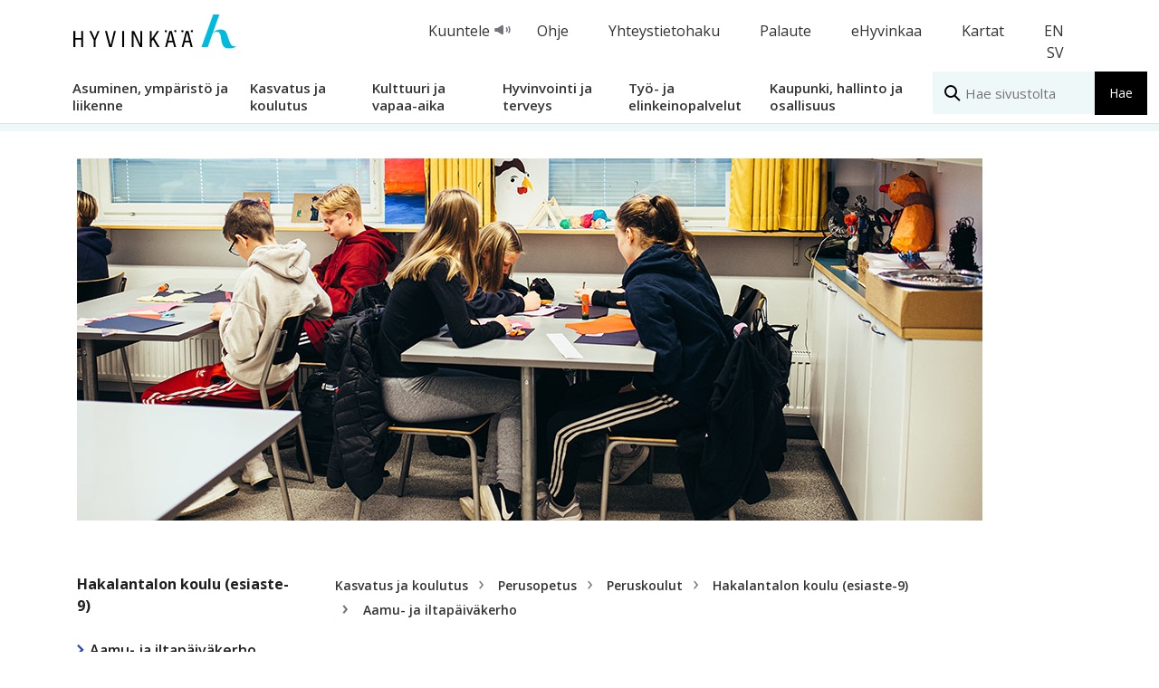

--- FILE ---
content_type: text/html; charset=utf-8
request_url: https://www.hyvinkaa.fi/kasvatus-ja-koulutus/perusopetus/peruskoulut/hakalantalonkoulu/aamu--ja-iltapaivakerho/
body_size: 67408
content:


<!DOCTYPE html>
<html lang="fi">
    <head>
<title>Hakalantalon koulun aamu- ja iltapäivätoiminta eli kerhotoiminta - Hyvinkään kaupunki</title>
<meta http-equiv="X-UA-Compatible" content="IE=10" />
<meta http-equiv="content-Type" content="text/html; charset=utf-8" />

<meta name="viewport" content="width=device-width, initial-scale=1.0" />

<meta http-equiv="X-UA-Compatible" content="IE=edge" />
<!-- meta tags for facebook sharing -->
<meta property="og:title" content="Hakalantalon koulun aamu- ja iltapäivätoiminta eli kerhotoiminta" />
<meta property="og:url" content="https://www.hyvinkaa.fi/kasvatus-ja-koulutus/perusopetus/peruskoulut/hakalantalonkoulu/aamu--ja-iltapaivakerho/" />
<meta property="og:image" content="https://www.hyvinkaa.fi/globalassets/viestinta/logot/logo_some.png" />
<meta property="og:description" content="Koulussamme toimii pidennetyn oppivelvollisuuden (POV) sekä yleisopetuksen (YO) aamu- ja iltapäivätoiminta. Kerhoista..." />
<meta property="og:site_name" content="Hyvinkään kaupunki" />

<meta name="google-site-verification" content="wNF5Tb3_3cvaJ2LwsPufV575Lqf2u_cqX-ZrlEBZskg" />
<meta name="pageid" content="40935" />
<!-- favicon -->
<link rel="shortcut icon" type="image/x-icon" href="/Styles/css/Hyvinkaa/images/favicon.ico" />
<!-- Apple Touch icon (for iOS) -->
<link rel="apple-touch-icon" sizes="152x152" href="/Styles/css/Hyvinkaa/images/icon-152x152.png" />
<!-- Home Screen icon (for Android) -->
<link rel="apple-touch-icon" sizes="192x192" href="/Styles/css/Hyvinkaa/images/icon-192x192.png" />

<link href="/Styles/content/bootstrap.min2.css" rel="stylesheet" />
<link href="/Styles/css/Hyvinkaa/Fonts/Fonts.css" rel="stylesheet" />
<link href="/Styles/css/Hyvinkaa/style.css" rel="stylesheet" />

<link href="/Styles/css/Hyvinkaa/print.css" rel="stylesheet" media="print" />



<!--[if IE 9]>
	<link href="/Styles/css/Hyvinkaa/style_IE9.css" rel="stylesheet">
<![endif]-->
<!-- Google Font Source Sans Pro -->
<link href='https://fonts.googleapis.com/css?family=Source+Sans+Pro:400,900,600' 2="" rel='stylesheet' type='text/css' />

<!-- Google Font Open Sans Bold -->
<link href='https://fonts.googleapis.com/css?family=Open+Sans:400,600,700' rel='stylesheet' type='text/css' />
<!-- Interstate Bold font -->
<!--<link href="//cloud.webtype.com/css/9f19ce6f-a814-4244-8b87-fa7a0ed7a15e.css" rel="stylesheet" type="text/css" />-->
<script src="/Styles/scripts/jquery-1.9.1.min.js" type="text/javascript"></script>
<script src="/Styles/scripts/jquery-ui-1.10.3.min.js" type="text/javascript"></script>
<script src="/Styles/scripts/bootstrap.min.js"></script>

<!-- HTML5 shim and Respond.js IE8 support of HTML5 elements and media queries -->
<!--[if lt IE 9]>
    <script src="/Styles/scripts/html5shiv.js"></script>
    <script src="/Styles/scripts/respond.min.js"></script>
<![endif]-->

<!-- this script is for Windows Phone 8 devices to render correctly in landscape mode  -->
<script>
    (function () {
        if ("-ms-user-select" in document.documentElement.style && navigator.userAgent.match(/IEMobile\/10\.0/)) {
            var msViewportStyle = document.createElement("style");
            msViewportStyle.appendChild(
			document.createTextNode("@-ms-viewport{width:auto!important}")
		);
            document.getElementsByTagName("head")[0].appendChild(msViewportStyle);
        }
    })();
</script>
<script src="/Styles/scripts/hyvinkaa.js"></script>

<script src="//cdn1.readspeaker.com/script/7781/webReader/webReader.js?pids=wr&amp;notools=1" type="text/javascript"></script>

<script src="/Vendor/owlcarousel/js/owl.carousel.min.js"></script>
<link rel="stylesheet" href="/Vendor/owlcarousel/css/owl.carousel.min.css" />
<link rel="stylesheet" href="/Vendor/font-awesome/css/all.css" />







<script> var epiedit = false; </script>
<script type="text/javascript" src="https://monitor.spatineo.com/widgets/bootstrap.js"></script>

<meta http-equiv="content-language" content="fi" /><link rel="canonical" href="/kasvatus-ja-koulutus/perusopetus/peruskoulut/hakalantalonkoulu/aamu--ja-iltapaivakerho/" />
<script id="CookieConsent" src="https://policy.app.cookieinformation.com/uc.js" data-culture="FI" type="text/javascript"></script>
<script async="" type="text/javascript" src="https://cdn.search.valu.pro/hyvinkaa/loader.js" data-cookieconsent="ignore"></script></head>
    <body id="rootbody" class="contentpage">
        <form method="post" action="/kasvatus-ja-koulutus/perusopetus/peruskoulut/hakalantalonkoulu/aamu--ja-iltapaivakerho/" id="ctl03">
<div class="aspNetHidden">
<input type="hidden" name="__VIEWSTATE" id="__VIEWSTATE" value="/wEPDwULLTEzMjU5MTU1MzcPFgIeE1ZhbGlkYXRlUmVxdWVzdE1vZGUCARYCZg9kFgJmD2QWAmYPZBYCAgEPFgIeBWNsYXNzBQtjb250ZW50cGFnZRYCAgEQZGQWAgIDD2QWDmYPZBYEAgEPFgIeC18hSXRlbUNvdW50Av////[base64]/////[base64]/////[base64]/[base64]/////[base64]/////[base64]////[base64]////[base64]/[base64]/////[base64]/[base64]/[base64]" />
</div>

<div class="aspNetHidden">

	<input type="hidden" name="__VIEWSTATEGENERATOR" id="__VIEWSTATEGENERATOR" value="C8230EB7" />
</div>
            
            
            

   

<style>
    #extraheader {
        position: relative;
        background: #FFF;
        min-height: 40px;
        color: #73767C !important;
        box-sizing: border-box;
        padding: 16px 10px 0 10px;
    }

        #extraheader .row {
            margin: 0;
        }

    #extraheadersub {
        position: relative;
        box-sizing: border-box;
        color: #73767C !important;
    }

        #extraheadersub > div > div > span {
            display: inline-block;
            padding: 0px 20px;
        }

        #extraheadersub #extraheadersubtbl {
            display: table;
            width: 100%;
        }

        #extraheadersub .extraheadersubtbltd {
            display: table-cell;
            width: 30% !important;
            border: 0px red solid;
            color: #73767C;
        }

            #extraheadersub .extraheadersubtbltd.tbltd1 {
                text-align: right;
                width: 70% !important;
            }

    /* Player-styling */
    .rsbtn a {
        font-family: 'Open Sans', sans-serif;
    }

    .extraheadersubtbltd .rsbtn {
        padding-bottom: 0;
    }

    .rsbtn .rsbtn_play, .rs_addtools .rsbtn_play {
        border: none !important;
    }

    .rsbtn .rsbtn_play {
        height: inherit !important;
        margin-bottom: 0 !important;
        background: transparent !important;
    }


    @media screen and (min-width: 768px) {
        /* tausta body */
        html body {
            background-position: center 40px !important;
        }
    }

    @media screen and (max-width: 991px) {
        #extraheadersub .extraheadersubtbltd {
            width: 18% !important;
        }

        #extraheadersub .extraheadersubtbltd.tbltd1 {
            width: 82% !important;
        }
    }

    @media screen and (max-width: 767px) {


        #extraheadersub > div > div > span {
            padding: 0px 10px !important;
        }

            #extraheadersub > div > div > span.kuuntele {
                padding-right: 20px !important;
            }

            span.ohje {
                margin-top: 8px;
                padding: 0 8px 0 20px !important;
            }

            span.ohje a {
                color: #000 !important;
            }

            span.kuuntele {
                height: 22px;
                line-height: 153% !important;
                margin-bottom: 0 !important;
                margin-top: 10px !important;
                padding-right: 20px !important;
            }

            span.kuuntele a {
                color: #000;
            }
    }

    @media screen and (max-width: 767px) {
        body #extraheadersub .extraheadersubtbltd {
            display: block !important;
            width: 100% !important;
            float: left !important;
        }

            body #extraheadersub .extraheadersubtbltd.tbltd1 {
                display: block !important;
                width: 100% !important;
                float: left !important;
                text-align: left;
                margin-top: 10px;
            }
    }


    @media screen and (max-width: 767px) {

        .colorpanelReadSpeaker .rs_skip.rsbtn.rs_preserve a {
            height: auto !important;
            margin-left: 0px !important;
            margin-right: 10px !important;
            padding-top: 0px !important;
        }
    }


    @media screen and (max-width: 380px) {
        span.ohje {
            display: none;
        }
    }


    .kuuntele {
        padding-right: 28px !important;
        line-height: 1.428571429 !important;
        background: transparent url(/Styles/images/svg/kuuntele.svg) no-repeat right -4px !important;
        margin-bottom: -4px !important;
        background-size: 28px !important;
        color: #73767C !important;
        margin-right: 0px !important;
    }

    .rsbtn .rsbtn_play {
        text-decoration: none !important;
        line-height: 1.428571429 !important;
        font-size: 14px !important;
    }

    .ohje {
        padding-right: 20px;
        background: transparent;
        background-size: 15px !important;
        /*margin-right: 40px !important;*/
    }

    #extraheader a:link, #extraheader a:hover, #extraheader a:active, #extraheader a:visited {
        background-color: #FFF;
        color: #333 !important;
    }

    .colorpanelReadSpeaker {
        height: 10px;
    }
</style>
<nav id="extraheader" class="container-fluid" style="" aria-label="ylävalikko">
    <a class="skip-main" href="#content_area">Siirry pääsisältöön</a>
    <div class="container">
        
        <div class="row" id="extraheadersub" style="">
            <div id="extraheadersubtbl" style="">
                <div class="extraheadersubtbltd" style="">
                    <div class="logocontainer">
                        <div class="desktoplogo">

                            
<div class="logo">
    <div id="Main_HeaderLinks_Logo1_showimg">
	
        <a href="/">
            <img src="/globalassets/viestinta/logo-horizontal-cropped.svg" alt="Hyvinkää" />
        </a>
    
</div>

</div>


                        </div>
                    </div>
                    
                </div>
                
                <div class="extraheadersubtbltd tbltd1" style="">
                    <span class="kuuntele">

                        <span id="Main_HeaderLinks_colorpanelReadSpeaker" class="colorpanelReadSpeaker">
                            
                                <a rel="nofollow" class="rsbtn_play" accesskey="K" title="Kuuntele ReadSpeakerilla" href="https://app-eu.readspeaker.com/cgi-bin/rsent?customerid=7781&amp;lang=fi_fi&amp;readid=content_area&amp;url=https://www.hyvinkaa.fi/kasvatus-ja-koulutus/perusopetus/peruskoulut/hakalantalonkoulu/aamu--ja-iltapaivakerho/">Kuuntele
                                
                            </a></span>

                        </span>

                    

                    <span class="ohje"><a title="ReadSpeaker ohje" href="//www.hyvinkaa.fi/muut-sivut/nain-kaytat-readspeakeria/">Ohje</a></span>
                    
                            <span><a href="https://public-hyvinkaa.tcm.telia.fi/company/hyvinkaa.fi/phonebook" title="Yhteystietohaku">Yhteystietohaku</a></span>
                        
                            <span><a href="https://www.ehyvinkaa.fi/palaute/" title="Anna palautetta">Palaute</a></span>
                        
                            <span><a href="https://www.ehyvinkaa.fi/" title="">eHyvinkaa</a></span>
                        
                            <span><a href="https://kartta.hyvinkaa.fi/" title="">Kartat</a></span>
                        
                            <span><a href="https://www.hyvinkaa.fi/in-english/" title="Englanninkieliseen sisältöön">EN</a></span>
                        
                            <span><a href="https://www.hyvinkaa.fi/pa-svenska/" title="Ruotsinkieliseen sisältöön">SV</a></span>
                        
                    
                </div>
                
            </div>


        </div>
    </div>
</nav>





    <header class="container-fluid navbar navbar-default">

        <!-- Logo row -->
        <div class="logorow">
            <div class="row">

                <div class="col-lg-6 col-lg-push-3 col-sm-push-3 col-sm-6 col-md-push-3 col-md-6 col-xs-12">
                    <span class="pull-right">
                    </span>
                </div>
                <div class="col-lg-3 col-lg-pull-4 col-sm-pull-6 col-sm-3 col-md-pull-6 col-md-3 col-xs-6 nopadding mobilelogocontainer">
                  <!-- alkup logo -->

                     <a class="navbar-brand" href="#">
                         
<div class="logo">
    <div id="Main_Logo3_showimg">
	
        <a href="/">
            <img src="/globalassets/viestinta/logo-horizontal-cropped.svg" alt="Hyvinkää" />
        </a>
    
</div>

</div>
                         
                    </a>

                </div>
                <div class="col-lg-6 col-md-6 col-sm-6 col-xs-6 mobileactioncontainer">
                 <!-- Quick search for desktop -->

                     <div class="pull-right">
                        <!--// Quick search for desktop -->
                        <div class="navbar-header">

                        <span class="kuuntele">
                            <span id="Main_colorpanelReadSpeaker" class="colorpanelReadSpeaker">
                                <span id="readspeaker_button1" class="rs_skip rsbtn rs_preserve">
                                    <a rel="nofollow" class="rsbtn_play" accesskey="L" title="Kuuntele ReadSpeakerilla" href="https://app-eu.readspeaker.com/cgi-bin/rsent?customerid=7781&amp;lang=fi_fi&amp;readid=content_area&amp;url=https://www.hyvinkaa.fi/kasvatus-ja-koulutus/perusopetus/peruskoulut/hakalantalonkoulu/aamu--ja-iltapaivakerho/">Kuuntele
                                    </a>
                                </span>
                            </span>
                        </span>

                    <span class="ohje"><a title="ReadSpeaker ohje" href="//www.hyvinkaa.fi/muut-sivut/nain-kaytat-readspeakeria/">Ohje</a></span>
                        <button type="button" class="navbar-toggle collapsed" data-toggle="collapse" data-target=".navbar-collapse" aria-label="Mobiilivalikko">

                        </button>
                         </div>
                     </div>
                      <span class="pull-right toggle_search">
                       <a href="#">
                       <img src="/Styles/css/Hyvinkaa/images/toggle_search.png" alt="Näytä haku" /></a>
                    </span>
                    <!--
                     <span class="pull-right toggle_calendar">
                       <a href="http://tapahtumat.hyvinkaa.fi">
                       <img src="/Styles/css/Hyvinkaa/images/toggle_calendar.png" alt="Näytä kalenteri"/></a>
                    </span>
                    -->
                 </div>
            </div>
        </div>
        <!--// Logo row -->

        <!-- Main menu -->
        <div class="container">
            <div class="row" style="position:relative;">



                <nav class="navbar-collapse collapse desktopTopMenuRef" aria-label="päävalikko">
                    

<div id="mobilesearch">

    
    <span id="Main_EpiQuickSearchMobile_Haku"></span>
    <div class="search-frame">
        
        <input type="text" id="Main_EpiQuickSearchMobile_inputSearchEpi" aria-label="Haku" placeholder="Hae sivustolta" ToolTip='' />
        
        </div>
        
</div>

                    <ul class="nav navbar-nav" id="MainMenu">
                        <li class="desktoplogo">
                            

                            
                             <a href="/" tabindex="-1"><img src="/Styles/Images/svg/logoH.svg" alt="Hyvinkään Kaupunki" /></a>
                            
                        </li>
                        
        <!-- StartPage -->
        <li style="display:none;" class="dropdown">
            <!-- Mobile menu -->
            <ul class="dropdown-menu mobile">
                
            </ul>
            <!-- Mobile menu -->
        </li>
        <!--// StartPage -->
        <script>
        $(document).ready(function () {
            $(window).scroll(function() {    
                var scroll = $(window).scrollTop();

                if (scroll >= 150) {
                    $(".navbar > .container .desktoplogo").addClass('visible');
                    $(".navbar > .container .desktoplogo > a").attr('tabindex', '0');
                } else {
                    $(".navbar > .container .desktoplogo").removeClass('visible');
                    $(".navbar > .container .desktoplogo > a").attr('tabindex', '-1');
                }
            });
        });
    </script>
    
        <!-- Section page -->
        <li class="dropdown">
            <a href="#" class="dropdown-toggle gradient openMenuLink" data-toggle="dropdown" aria-haspopup="true">Asuminen, ympäristö ja liikenne</a>
            <!-- Megamenu -->
            
                <a href="#" class="dropdown-toggle gradient openMenuBox" data-toggle="dropdown" tabindex="-1"><span class="caret"></span></a>
                <div class="dropdown-menu" aria-expanded="false">
                    <div>
	<table style="width: 900px;" border="0" align="left">
<tbody>
<tr>
<td style="width: 165px; vertical-align: top;">
<p><strong>Asuminen ja&nbsp;<br />liikenne</strong></p>
<p><a href="/asuinymparisto-ja-rakentaminen/asumisen-palvelut/" title="Asumisen palvelut">Asumisen palvelut</a></p>
<p><a href="/asuinymparisto-ja-rakentaminen/asumisen-palvelut/asukasyhditykset/" title="Asukasyhdistykset ja kylätoiminta">Asukasyhdistykset ja kyl&auml;toiminta</a></p>
<p><a href="/hyvinkaanvesi/" target="_blank" rel="noopener" title="Hyvinkään Vesi">Hyvink&auml;&auml;n Vesi</a></p>
<p><a href="/asuinymparisto-ja-rakentaminen/liikenne/joukkoliikenne/" title="Joukkoliikenne">Joukkoliikenne</a></p>
<p><a href="/asuinymparisto-ja-rakentaminen/kadut-ja-tiet/" title="Kadut ja tiet ">Kadut ja tiet</a>&nbsp;</p>
<p><a href="/asuinymparisto-ja-rakentaminen/liikenne/" title="Liikenne">Liikenne</a></p>
<p><a href="/asuinymparisto-ja-rakentaminen/puistot-metsat-ja-leikkipaikat/" title="Puistot, metsät ja leikkipaikat ">Puistot, mets&auml;t ja leikkipaikat&nbsp;</a></p>
<p><a href="/asuinymparisto-ja-rakentaminen/liikenne/pyoraily/" title="Pyöräily">Py&ouml;r&auml;ily</a></p>
<p><a href="/asuinymparisto-ja-rakentaminen/pysakointi1/" title="Pysäköinti">Pys&auml;k&ouml;inti</a></p>
<p><a href="/asuinymparisto-ja-rakentaminen/yleisten-alueiden-luvat/paivittaistoritoiminnot/" title="Tori toiminta">P&auml;ivitt&auml;istoritoiminnot</a></p>
<p><a href="/asuinymparisto-ja-rakentaminen/vaestonsuojat/" title="Väestönsuojat">V&auml;est&ouml;nsuojat</a></p>
</td>
<td style="width: 200px; vertical-align: top;" valign="top">
<p><strong>Kaavoitus, maank&auml;ytt&ouml; ja rakentaminen</strong></p>
<p><a href="/asuinymparisto-ja-rakentaminen/hulevesiohjelma/" title="Linkki hulevesiohjelmaan">Hulevesiohjelma</a></p>
<p><a href="/asuinymparisto-ja-rakentaminen/kaavoitus1/" title="Kaavoitus">Kaavoitus</a></p>
<p><a href="/asuinymparisto-ja-rakentaminen/kiinteistonmuodostus/" title="Kiinteistönmuodostus">Kiinteist&ouml;nmuodostus</a></p>
<p><a href="/asuinymparisto-ja-rakentaminen/keskustan-kehittaminen/" title="Keskustan kehittäminen">Keskustan kehitt&auml;minen</a></p>
<p><a href="/asuinymparisto-ja-rakentaminen/rakennusvalvonta1/" title="Rakennusvalvonta">Rakennusvalvonta</a></p>
<p><a href="/asuinymparisto-ja-rakentaminen/tontit/" title="Tontit">Tontit</a></p>
<p><a href="/asuinymparisto-ja-rakentaminen/uutta-hyvinkaata/" title="Uutta Hyvinkäätä">Uutta Hyvink&auml;&auml;t&auml;</a></p>
<p><a href="/asuinymparisto-ja-rakentaminen/yleisten-alueiden-luvat/" title="Yleiset alueet">Yleiset alueet</a></p>
</td>
<td style="width: 170px; vertical-align: top;">
<p><strong>Karttapalvelut ja paikkatieto</strong></p>
<p><a href="/liikenne-ja-kartat/paikkatiedot-ja-kartat/" title="Paikkatiedot ja kartat">Paikkatieto ja kartat</a></p>
<p><a href="https://kartta.hyvinkaa.fi/" title="Linkki karttapalveluun" target="_blank" rel="noopener">Karttapalvelu</a></p>
<p><a href="/liikenne-ja-kartat/paikkatiedot-ja-kartat/karttatilaukset/" title="Karttatilaukset">Karttatilaukset</a></p>
<p><a href="/liikenne-ja-kartat/paikkatiedot-ja-kartat/rakennetun-ympariston-it-kehitys/" title="Rakennetun ympäristön kehitys">Rakennetun ymp&auml;rist&ouml;n IT-kehitys</a></p>
<p><a href="/liikenne-ja-kartat/paikkatiedot-ja-kartat/teemakartat1/" title="Teemakartat">Teemakartat</a></p>
<p><a href="/liikenne-ja-kartat/paikkatiedot-ja-kartat/tietopalvelut/" title="Tietopalvelut">Tietopalvelut</a></p>
</td>
<td style="width: 200px;" valign="top">
<p><strong>Ymp&auml;rist&ouml;, luonto ja ymp&auml;rist&ouml;terveys</strong></p>
<p><a href="/asuinymparisto-ja-rakentaminen/ymparistoterveys/elainlaakintahuolto/" title="Eläinlääkintä">El&auml;inl&auml;&auml;kint&auml;</a></p>
<p><a href="/ymparistofoorumi/luonnonsuojelu/" title="Luonto">Luonto</a></p>
<p><a href="/asuinymparisto-ja-rakentaminen/ymparistonsuojelu-ja--valvonta/" title="Ympäristönsuojelu ja -valvonta">Ymp&auml;rist&ouml;nsuojelu ja -valvonta</a></p>
<p><a href="/asuinymparisto-ja-rakentaminen/ymparistoterveys/" title="Ympäristöterveydenhuolto">Ymp&auml;rist&ouml;terveydenhuolto</a></p>
<p><a href="/ymparistofoorumi/ymparistokeskuksen-julkaisuja-ja-raportteja2/" title="Ympäristökeskuksen julkaisut">Ymp&auml;rist&ouml;keskuksen julkaisuja ja raportteja</a></p>
<p><a href="/asuinymparisto-ja-rakentaminen/kestava-kehitys/" title="Kestävä kehitys">Kest&auml;v&auml; kehitys</a></p>
<p><a href="/ymparistofoorumi/" title="Hyvinkään Ympäristöfoorumi" target="_top">Hyvink&auml;&auml;n Ymp&auml;rist&ouml;foorumi</a></p>
<p><a href="https://ymparistovahti.hyvinkaa.fi/fi-FI/" title="Ympäristövahti">Ymp&auml;rist&ouml;vahti</a></p>
</td>
<td style="width: 177.292px;" valign="top">
<table style="width: 180px; border-collapse: collapse;" border="0">
<tbody>
<tr>
<td style="width: 180px; background-color: #fff5c4; vertical-align: top;">
<p><strong>Oikopolkuja&nbsp;</strong></p>
<p><a href="/hyvinkaa-areena/" title="Hyvinkää-Areena">Hyvink&auml;&auml; Areena</a></p>
<p><a href="/hangonsilta2/" title="Hangonsillan hankkeet">Hangonsillan hankkeet</a></p>
<p><a href="https://kartta.hyvinkaa.fi/" title="Karttapalvelu">Hyvink&auml;&auml;n karttapalvelu</a></p>
<p><a href="https://hyvinkaa.kunta3d.fi/" title="Linkki 3D-kaupunkimalliin" target="_blank" rel="noopener">3D-KAUPUNKIMALLI</a></p>
<p><a href="/asuinymparisto-ja-rakentaminen/asumisen-linjaukset-hyvinkaalla/" title="Linkki asumisen linjaukset -sivulle">Asumisen linjaukset</a></p>
<p><a href="/asuinymparisto-ja-rakentaminen/energiahelppi/" title="Linkki Energia Helppiin" rel="noopener">EnergiaHelppi - energianeuvontapalvelu</a></p>
<p><a href="/asuinymparisto-ja-rakentaminen/lumenvastaanottopaikka/" title="Lumenvastaanottopaikka">Lumenvastaanottopaikka</a></p>
<p><a href="https://www.lupapiste.fi/" title="Linkki Lupapisteen sivuille" target="_blank" rel="noopener">Lupapiste</a></p>
<p><a href="/asuinymparisto-ja-rakentaminen/paavola-kehittyy/" title="Paavola kehittyy">Paavola kehittyy</a></p>
<p><a href="/uutissivut/vikailmoitukset/" title="Vikailmoitusnumerot">Vikailmoitusnumerot</a></p>
<p><a href="/asuinymparisto-ja-rakentaminen/tietosuojaselosteet--asuminen-ja-ymparisto/" title="Tietosuojaselosteet / asuminen ja ympäristö">Tietosuojaselosteet / asuminen ja ymp&auml;rist&ouml;</a></p>
</td>
</tr>
</tbody>
</table>
</td>
</tr>
</tbody>
</table>
</div>
                </div>
            
            <!--// Megamenu -->
            <!-- Mobile menu -->
            <ul class="dropdown-menu mobile">
                
                        <li><a href="/asuinymparisto-ja-rakentaminen/asumisen-palvelut/asukasyhditykset/">Asukasyhdistykset ja kylätoiminta</a></li>
                            
                    
                        <li><a href="/asuinymparisto-ja-rakentaminen/asumisen-palvelut/">Asumisen palvelut</a></li>
                            <li><ul>
                                    <li><a href="/asuinymparisto-ja-rakentaminen/asumisen-palvelut/asukasyhditykset/">Asukasyhdistykset ja kylätoiminta</a></li>
                                
                                    <li><a href="/asuinymparisto-ja-rakentaminen/asumisen-palvelut/asumaan/">Asumaan</a></li>
                                
                                    <li><a href="/asuinymparisto-ja-rakentaminen/ymparistonsuojelu-ja--valvonta/jatehuolto/">Jätehuolto ja kierrätys</a></li>
                                
                                    <li><a href="/asuinymparisto-ja-rakentaminen/asumisen-palvelut/koti--ja-lemmikkielaimet/">Koti- ja lemmikkieläimet</a></li>
                                
                                    <li><a href="/asuinymparisto-ja-rakentaminen/asumisen-palvelut/energiahuolto/">Vesi- ja energiahuolto</a></li>
                                </ul></li>
                    
                        <li><a href="/asuinymparisto-ja-rakentaminen/ymparistoterveys/elainlaakintahuolto/">Eläinlääkintä</a></li>
                            
                    
                        <li><a href="/asuinymparisto-ja-rakentaminen/uuden-koulun-ja-paivakodin-nimikilpailu-2024/">Hangonsillan alueen koulun ja päiväkodin nimikilpailu 2024</a></li>
                            
                    
                        <li><a href="/asuinymparisto-ja-rakentaminen/henkilotietojen-kasittely-hyvinkaan-tekniikka-ja-ymparisto--toimialalla/">Henkilötietojen käsittely tekniikka ja ympäristö -toimialalla</a></li>
                            <li><ul>
                                    <li><a href="/asuinymparisto-ja-rakentaminen/henkilotietojen-kasittely-hyvinkaan-tekniikka-ja-ymparisto--toimialalla/infrapalveluiden-tietosuojaseloste/">Tekymin tietosuojaselosteet</a></li>
                                </ul></li>
                    
                        <li><a href="/asuinymparisto-ja-rakentaminen/hulevesiohjelma/">Hulevesiohjelma</a></li>
                            <li><ul>
                                    <li><a href="/asuinymparisto-ja-rakentaminen/hulevesiohjelma/hulevesiohjelma/">Hulevesiohjelma</a></li>
                                
                                    <li><a href="/asuinymparisto-ja-rakentaminen/hulevesiohjelma/hulevesisanasto/">Hulevesisanasto</a></li>
                                
                                    <li><a href="/asuinymparisto-ja-rakentaminen/hulevesiohjelma/rakentamisohjeita/">Rakentamisohjeita</a></li>
                                </ul></li>
                    
                        <li><a href="/hyvinkaa-areena/">Hyvinkää-Areena</a></li>
                            
                    
                        <li><a href="/hyvinkaanvesi/">Hyvinkään Vesi</a></li>
                            
                    
                        <li><a href="/ymparistofoorumi/">Hyvinkään ympäristöfoorumi</a></li>
                            
                    
                        <li><a href="/asuinymparisto-ja-rakentaminen/liikenne/joukkoliikenne/">Joukkoliikenne</a></li>
                            
                    
                        <li><a href="/asuinymparisto-ja-rakentaminen/kaavoitus1/">Kaavoitus</a></li>
                            <li><ul>
                                    <li><a href="/etusivun-kuvalliset-vakiot/kaavoituksessa-tapahtuu2/">Ajankohtaista</a></li>
                                
                                    <li><a href="/asuinymparisto-ja-rakentaminen/kaavoitus1/asemakaavoitus/">Asemakaavoitus</a></li>
                                
                                    <li><a href="/asuinymparisto-ja-rakentaminen/kaavoitus1/yleiskaavoitus/">Yleiskaavoitus</a></li>
                                
                                    <li><a href="/asuinymparisto-ja-rakentaminen/kaavoitus1/rakennustapaohjeet/">Rakennustapaohjeet</a></li>
                                
                                    <li><a href="/asuinymparisto-ja-rakentaminen/kaavoitus1/kulttuuriymparisto/">Kulttuuriympäristö</a></li>
                                
                                    <li><a href="/asuinymparisto-ja-rakentaminen/kaavoitus1/katujen-ja-yleisten-alueiden-nimeaminen/">Katujen ja yleisten alueiden nimeäminen</a></li>
                                
                                    <li><a href="/asuinymparisto-ja-rakentaminen/kaavoitus1/poikkeamispaatokset-ja-suunnittelutarveratkaisut/">Poikkeamisluvat ja erilliset sijoittamisluvat</a></li>
                                
                                    <li><a href="/asuinymparisto-ja-rakentaminen/kaavoitus1/rakennuskiellot/">Rakennuskiellot</a></li>
                                
                                    <li><a href="/asuinymparisto-ja-rakentaminen/keskustan-kehittaminen/">Keskustan kehittäminen</a></li>
                                
                                    <li><a href="/asuinymparisto-ja-rakentaminen/uutta-hyvinkaata/">Uutta Hyvinkäätä</a></li>
                                
                                    <li><a href="/asuinymparisto-ja-rakentaminen/kaavoitus1/yhteystiedot/">Yhteystiedot</a></li>
                                
                                    <li><a href="/etusivun-kuvalliset-vakiot/kaavoituksessa-tapahtuu2/">Kaavaillat</a></li>
                                
                                    <li><a href="/liikenne-ja-kartat/paikkatiedot-ja-kartat/karttatilaukset/">Kaavaotteiden tilaus</a></li>
                                </ul></li>
                    
                        <li><a href="/asuinymparisto-ja-rakentaminen/kadut-ja-tiet/">Kadut ja tiet</a></li>
                            <li><ul>
                                    <li><a href="/asuinymparisto-ja-rakentaminen/kadut-ja-tiet/suunnittelu/">Katujen suunnittelu</a></li>
                                
                                    <li><a href="/asuinymparisto-ja-rakentaminen/kadut-ja-tiet/katujen-rakentaminen/">Katujen rakentaminen</a></li>
                                
                                    <li><a href="/asuinymparisto-ja-rakentaminen/kadut-ja-tiet/katujen-kunnossapito/">Katujen kunnossapito</a></li>
                                
                                    <li><a href="/asuinymparisto-ja-rakentaminen/kadut-ja-tiet/yksityistiet/">Yksityistiet</a></li>
                                
                                    <li><a href="/asuinymparisto-ja-rakentaminen/kadut-ja-tiet/katualueiden-talvihoito/">Katualueiden talvihoito</a></li>
                                
                                    <li><a href="/asuinymparisto-ja-rakentaminen/lumenvastaanottopaikka/">Lumenvastaanottopaikka</a></li>
                                </ul></li>
                    
                        <li><a href="https://kartta.hyvinkaa.fi/">Karttapalvelu</a></li>
                            
                    
                        <li><a href="/asuinymparisto-ja-rakentaminen/keskustan-kehittaminen/">Keskustan kehittäminen</a></li>
                            <li><ul>
                                    <li><a href="/asuinymparisto-ja-rakentaminen/keskustan-kehittaminen/ajankohtaista/">Ajankohtaista</a></li>
                                
                                    <li><a href="/asuinymparisto-ja-rakentaminen/keskustan-kehittaminen/keskustan-kehittamissuunnitelma-masterplan/">Keskustan kehittämissuunnitelma (Masterplan)</a></li>
                                
                                    <li><a href="/asuinymparisto-ja-rakentaminen/keskustan-kehittaminen/yhteistyokumppanit/">Yhteistyökumppanit</a></li>
                                
                                    <li><a href="/asuinymparisto-ja-rakentaminen/keskustan-kehittaminen/kuviakeskustasta/">Kuvia keskustasta</a></li>
                                
                                    <li><a href="/asuinymparisto-ja-rakentaminen/keskustan-kehittaminen/elavakaupunkikeskusta/">Elävä kaupunkikeskusta</a></li>
                                
                                    <li><a href="/asuinymparisto-ja-rakentaminen/keskustan-kehittaminen/kyselyt-ja-vuorovaikutus2/">Kyselyt ja vuorovaikutus</a></li>
                                </ul></li>
                    
                        <li><a href="/asuinymparisto-ja-rakentaminen/kestava-kehitys/">Kestävä kehitys</a></li>
                            <li><ul>
                                    <li><a href="/asuinymparisto-ja-rakentaminen/kestava-kehitys/energia-ja-ilmasto/">Energia ja ilmasto</a></li>
                                
                                    <li><a href="/asuinymparisto-ja-rakentaminen/kestava-kehitys/ymparistoasioiden-hallinta/">Ympäristöhallinta</a></li>
                                
                                    <li><a href="/asuinymparisto-ja-rakentaminen/kestava-kehitys/ekologinen-jalanjalki/">Ekologinen jalanjälki</a></li>
                                </ul></li>
                    
                        <li><a href="/asuinymparisto-ja-rakentaminen/kiinteistonmuodostus/">Kiinteistönmuodostus</a></li>
                            
                    
                        <li><a href="/asuinymparisto-ja-rakentaminen/liikenne/">Liikenne</a></li>
                            <li><ul>
                                    <li><a href="/asuinymparisto-ja-rakentaminen/liikenne/liikennesuunnittelu/">Liikennesuunnittelu</a></li>
                                
                                    <li><a href="/asuinymparisto-ja-rakentaminen/liikenne/joukkoliikenne/">Joukkoliikenne</a></li>
                                
                                    <li><a href="/asuinymparisto-ja-rakentaminen/liikenne/pysakointi/">Pysäköinti</a></li>
                                
                                    <li><a href="/asuinymparisto-ja-rakentaminen/liikenne/kavely/">Kävely</a></li>
                                
                                    <li><a href="/asuinymparisto-ja-rakentaminen/liikenne/liikkujan-viikko/">Liikkujan viikko</a></li>
                                
                                    <li><a href="/asuinymparisto-ja-rakentaminen/liikenne/pyoraily/">Pyöräily</a></li>
                                
                                    <li><a href="/asuinymparisto-ja-rakentaminen/liikenne/materiaalipankki/">Tietopankki</a></li>
                                
                                    <li><a href="/asuinymparisto-ja-rakentaminen/liikenne/kaynnissa-olevat-katusaneeraukset/">Hyvinkään kaupunki rakentaa katua ja vesihuoltoa</a></li>
                                
                                    <li><a href="/asuinymparisto-ja-rakentaminen/liikenne/hyvinkaan-kestava-liikkuminen-2030/">Hyvinkään kestävä liikkuminen 2030</a></li>
                                
                                    <li><a href="/asuinymparisto-ja-rakentaminen/liikenne/astreankadunpysakointi/">Uraniankadun maksullinen asukaspysäköinti</a></li>
                                </ul></li>
                    
                        <li><a href="/asuinymparisto-ja-rakentaminen/lumenvastaanottopaikka/">Lumenvastaanottopaikka</a></li>
                            
                    
                        <li><a href="/ymparistofoorumi/luonnonsuojelu/">Luonto</a></li>
                            
                    
                        <li><a href="/asuinymparisto-ja-rakentaminen/paavola-kehittyy/">Paavola kehittyy</a></li>
                            <li><ul>
                                    <li><a href="/asuinymparisto-ja-rakentaminen/paavola-kehittyy/paavola-hanke/">Paavola-hanke</a></li>
                                
                                    <li><a href="/asuinymparisto-ja-rakentaminen/paavola-kehittyy/paavolatalo_2/">Paavolatalo</a></li>
                                </ul></li>
                    
                        <li><a href="/asuinymparisto-ja-rakentaminen/puistot-metsat-ja-leikkipaikat/">Puistot, metsät ja leikkipaikat</a></li>
                            <li><ul>
                                    <li><a href="/asuinymparisto-ja-rakentaminen/puistot-metsat-ja-leikkipaikat/puistojen-suunnittelu-rakentaminen-ja-hoito/">Puistojen suunnittelu, rakentaminen ja hoito</a></li>
                                
                                    <li><a href="/asuinymparisto-ja-rakentaminen/puistot-metsat-ja-leikkipaikat/puistojen-esittelyt/">Puistojen esittelyt ja hyvinkääläinen kasviperinne</a></li>
                                
                                    <li><a href="/asuinymparisto-ja-rakentaminen/puistot-metsat-ja-leikkipaikat/leikkipaikat/">Leikkipaikat</a></li>
                                
                                    <li><a href="/asuinymparisto-ja-rakentaminen/puistot-metsat-ja-leikkipaikat/tonttipuusto-ja-puunkaatoluvat/">Tonttipuusto ja puunkaatoluvat</a></li>
                                
                                    <li><a href="/asuinymparisto-ja-rakentaminen/puistot-metsat-ja-leikkipaikat/metsien-hoito/">Metsien hoito</a></li>
                                
                                    <li><a href="/asuinymparisto-ja-rakentaminen/puistot-metsat-ja-leikkipaikat/niityt/">Niityt</a></li>
                                
                                    <li><a href="/asuinymparisto-ja-rakentaminen/puistot-metsat-ja-leikkipaikat/koira/">Koira Hyvinkäällä</a></li>
                                
                                    <li><a href="/asuinymparisto-ja-rakentaminen/puistot-metsat-ja-leikkipaikat/lemmikkielainten-hautausmaa/">Lemmikkieläinten hautausmaa</a></li>
                                
                                    <li><a href="/asuinymparisto-ja-rakentaminen/puistot-metsat-ja-leikkipaikat/sveitsinpuisto/">Sveitsinpuisto</a></li>
                                
                                    <li><a href="/asuinymparisto-ja-rakentaminen/puistot-metsat-ja-leikkipaikat/tehtaansuo/">Tehtaansuo</a></li>
                                
                                    <li><a href="/asuinymparisto-ja-rakentaminen/puistot-metsat-ja-leikkipaikat/kaupunkiviljely/">Kaupunkiviljely</a></li>
                                
                                    <li><a href="/asuinymparisto-ja-rakentaminen/puistot-metsat-ja-leikkipaikat/haitalliset-vieraslajit/">Haitalliset vieraslajit</a></li>
                                
                                    <li><a href="/asuinymparisto-ja-rakentaminen/puistot-metsat-ja-leikkipaikat/viheralueohjelma-2025-2034/">Viheralueohjelma 2025-2034</a></li>
                                
                                    <li><a href="https://www.ehyvinkaa.fi/palaute/puistot-ymparisto-ja-ymparistoterveys/">Anna palautetta puistoista, metsistä, leikkipaikoista tms.</a></li>
                                </ul></li>
                    
                        <li><a href="/asuinymparisto-ja-rakentaminen/pysakointi1/">Pysäköinti</a></li>
                            <li><ul>
                                    <li><a href="/asuinymparisto-ja-rakentaminen/pysakointi1/pysakoinninvalvonta/">Pysäköinninvalvonta</a></li>
                                
                                    <li><a href="/asuinymparisto-ja-rakentaminen/pysakointi1/oikaisuvaatimuslomake/">Oikaisuvaatimus</a></li>
                                
                                    <li><a href="/asuinymparisto-ja-rakentaminen/pysakointi1/ajoneuvojen-siirrot/">Ajoneuvojen siirrot</a></li>
                                
                                    <li><a href="/asuinymparisto-ja-rakentaminen/liikenne/pysakointi/">Siirtokehotukset talvikunnossapidon mahdollistamiseksi</a></li>
                                </ul></li>
                    
                        <li><a href="/asuinymparisto-ja-rakentaminen/liikenne/pyoraily/">Pyöräily</a></li>
                            
                    
                        <li><a href="/liikenne-ja-kartat/paikkatiedot-ja-kartat/rakennetun-ympariston-it-kehitys/">Rakennetun ympäristön IT-kehitys</a></li>
                            
                    
                        <li><a href="/asuinymparisto-ja-rakentaminen/rakennusvalvonta1/">Rakennusvalvonta</a></li>
                            <li><ul>
                                    <li><a href="/asuinymparisto-ja-rakentaminen/rakennusvalvonta1/yhteystiedot/">Yhteystiedot</a></li>
                                
                                    <li><a href="/asuinymparisto-ja-rakentaminen/rakennusvalvonta1/henkilotietojen-kasittely-rakennusvalvonnassa/">Henkilötietojen käsittely rakennusvalvonnassa</a></li>
                                
                                    <li><a href="/asuinymparisto-ja-rakentaminen/rakennusvalvonta1/rakennusjarjestyksen-uusiminen/">Rakennusjärjestyksen uusiminen</a></li>
                                
                                    <li><a href="/asuinymparisto-ja-rakentaminen/rakennusvalvonta1/luvan-hakeminen/">Luvan hakeminen</a></li>
                                
                                    <li><a href="/asuinymparisto-ja-rakentaminen/rakennusvalvonta1/lupatyypit-ja-taksat/">Taksat</a></li>
                                
                                    <li><a href="/asuinymparisto-ja-rakentaminen/rakennusvalvonta1/aloituskokous-ja-katselmukset/">Aloituskokous ja katselmukset</a></li>
                                
                                    <li><a href="/asuinymparisto-ja-rakentaminen/rakennusvalvonta1/lupapaatos/">Lupapäätös</a></li>
                                
                                    <li><a href="/asuinymparisto-ja-rakentaminen/rakennusvalvonta1/ohjeita-rakentajille/">Ohjeita rakentajille</a></li>
                                
                                    <li><a href="/asuinymparisto-ja-rakentaminen/rakennusvalvonta1/lomakkeet/">Lomakkeet</a></li>
                                </ul></li>
                    
                        <li><a href="/liikenne-ja-kartat/paikkatiedot-ja-kartat/teemakartat1/">Teemakartat</a></li>
                            
                    
                        <li><a href="/liikenne-ja-kartat/paikkatiedot-ja-kartat/tietopalvelut/">Tietopalvelut</a></li>
                            
                    
                        <li><a href="/asuinymparisto-ja-rakentaminen/tontit/">Tontit</a></li>
                            <li><ul>
                                    <li><a href="/asuinymparisto-ja-rakentaminen/tontit/omakoti--ja-pientalotontit/">Omakoti- ja pientalotontit</a></li>
                                
                                    <li><a href="/asuinymparisto-ja-rakentaminen/tontit/rivi-ja-kerrostalotontit/">Rivi- ja kerrostalotontit</a></li>
                                
                                    <li><a href="/asuinymparisto-ja-rakentaminen/tontit/yritys-ja-teollisuustontit/">Yritys- ja teollisuustontit</a></li>
                                
                                    <li><a href="/asuinymparisto-ja-rakentaminen/tontit/siirtolapuutarhatontit/">Siirtolapuutarhatontit</a></li>
                                
                                    <li><a href="/asuinymparisto-ja-rakentaminen/tontit/yksityiset-tontit/">Yksityiset tontit</a></li>
                                
                                    <li><a href="/asuinymparisto-ja-rakentaminen/puistot-metsat-ja-leikkipaikat/kaupunkiviljely/viljelypalstat/">Viljelypalstat</a></li>
                                
                                    <li><a href="/asuinymparisto-ja-rakentaminen/tontit/vuokraoikeuden-siirto/">Vuokraoikeuden siirto</a></li>
                                
                                    <li><a href="/asuinymparisto-ja-rakentaminen/tontit/vuokratontin-ostaminen/">Vuokratontin ostaminen</a></li>
                                </ul></li>
                    
                        <li><a href="/asuinymparisto-ja-rakentaminen/uutta-hyvinkaata/">Uutta Hyvinkäätä</a></li>
                            <li><ul>
                                    <li><a href="/asuinymparisto-ja-rakentaminen/uutta-hyvinkaata/aseman-koulun-alue/">Aseman koulun alue</a></li>
                                
                                    <li><a href="/asuinymparisto-ja-rakentaminen/uutta-hyvinkaata/urakansuun-alue/">Urakansuun alue</a></li>
                                
                                    <li><a href="/asuinymparisto-ja-rakentaminen/uutta-hyvinkaata/sveitsi-harkavehmas/">Sveitsi-Härkävehmas</a></li>
                                
                                    <li><a href="/asuinymparisto-ja-rakentaminen/uutta-hyvinkaata/metsakalteva/">Metsäkalteva</a></li>
                                
                                    <li><a href="/asuinymparisto-ja-rakentaminen/uutta-hyvinkaata/hangonsilta/">Hangonsilta</a></li>
                                </ul></li>
                    
                        <li><a href="/asuinymparisto-ja-rakentaminen/energiasaasto/">Vinkkejä energian säästöön</a></li>
                            
                    
                        <li><a href="/asuinymparisto-ja-rakentaminen/vaestonsuojat/">Väestönsuojat</a></li>
                            
                    
                        <li><a href="/asuinymparisto-ja-rakentaminen/yleisten-alueiden-luvat/">Yleisten alueiden luvat</a></li>
                            <li><ul>
                                    <li><a href="/asuinymparisto-ja-rakentaminen/yleisten-alueiden-luvat/Sijoitusluvat/">Sijoitusluvat</a></li>
                                
                                    <li><a href="/asuinymparisto-ja-rakentaminen/yleisten-alueiden-luvat/Tyoluvat/">Työluvat</a></li>
                                
                                    <li><a href="/asuinymparisto-ja-rakentaminen/yleisten-alueiden-luvat/mainos-ja-opasteluvat/">Mainos- ja opasteluvat</a></li>
                                
                                    <li><a href="/asuinymparisto-ja-rakentaminen/yleisten-alueiden-luvat/paivittaistoritoiminnot/">Päivittäistoritoiminnot</a></li>
                                
                                    <li><a href="/asuinymparisto-ja-rakentaminen/yleisten-alueiden-luvat/kioskit-ja-muut-myyntipaikat/">Kioskit ja muut myyntipaikat</a></li>
                                
                                    <li><a href="/asuinymparisto-ja-rakentaminen/yleisten-alueiden-luvat/tapahtumat-ja-promootiot/">Tapahtumat ja promootiot</a></li>
                                </ul></li>
                    
                        <li><a href="/ymparistofoorumi/ymparistokeskuksen-julkaisuja-ja-raportteja2/">Ympäristökeskuksen julkaisuja ja raportteja</a></li>
                            
                    
                        <li><a href="/asuinymparisto-ja-rakentaminen/ymparistonsuojelu-ja--valvonta/">Ympäristönsuojelu ja -valvonta</a></li>
                            <li><ul>
                                    <li><a href="/asuinymparisto-ja-rakentaminen/ymparistonsuojelu-ja--valvonta/yhteystiedot/">Yhteystiedot</a></li>
                                
                                    <li><a href="/asuinymparisto-ja-rakentaminen/ymparistonsuojelu-ja--valvonta/henkilotietojen-kasittely-ymparistonsuojelussa/">Henkilötietojen käsittely ympäristönsuojelussa</a></li>
                                
                                    <li><a href="/asuinymparisto-ja-rakentaminen/ymparistonsuojelu-ja--valvonta/ymparistoavustukset/">Ympäristöavustukset</a></li>
                                
                                    <li><a href="/asuinymparisto-ja-rakentaminen/ymparistonsuojelu-ja--valvonta/ymparistopalkinto/">Ympäristöpalkinto</a></li>
                                
                                    <li><a href="/asuinymparisto-ja-rakentaminen/ymparistonsuojelu-ja--valvonta/vesistot-ja-vesiensuojelu/">Vesistöt ja vesiensuojelu</a></li>
                                
                                    <li><a href="/asuinymparisto-ja-rakentaminen/ymparistonsuojelu-ja--valvonta/jatehuolto/">Jätehuolto ja kierrätys</a></li>
                                
                                    <li><a href="/asuinymparisto-ja-rakentaminen/ymparistonsuojelu-ja--valvonta/ilmanlaatu-ja-melu/">Ilmanlaatu ja melu</a></li>
                                
                                    <li><a href="/asuinymparisto-ja-rakentaminen/ymparistonsuojelu-ja--valvonta/ymparistovalvonta-luvat-ja-ohjeet/">Ympäristövalvonta, luvat ja ohjeet</a></li>
                                
                                    <li><a href="/asuinymparisto-ja-rakentaminen/ymparistonsuojelu-ja--valvonta/ymparistonsuojelumaaraykset/">Ympäristönsuojelumääräykset</a></li>
                                
                                    <li><a href="/asuinymparisto-ja-rakentaminen/ymparistonsuojelu-ja--valvonta/ymparistoviranomaisen-maksut/">Ympäristönsuojeluviranomaisen maksut</a></li>
                                
                                    <li><a href="/ymparistofoorumi/">Hyvinkään Ympäristöfoorumi</a></li>
                                </ul></li>
                    
                        <li><a href="/asuinymparisto-ja-rakentaminen/ymparistoterveys/">Ympäristöterveydenhuolto</a></li>
                            <li><ul>
                                    <li><a href="/asuinymparisto-ja-rakentaminen/ymparistoterveys/yhteystiedot2/">Yhteystiedot</a></li>
                                
                                    <li><a href="/asuinymparisto-ja-rakentaminen/ymparistoterveys/ajankohtaista/">Ajankohtaista</a></li>
                                
                                    <li><a href="/asuinymparisto-ja-rakentaminen/ymparistoterveys/henkilotietojen-kasittely-ymparisto-terveydenhuollossa--tietosuojaseloste/">Henkilötietojen käsittely ympäristöterveydenhuollossa</a></li>
                                
                                    <li><a href="/asuinymparisto-ja-rakentaminen/ymparistoterveys/elintarvikkeiden-turvallisuus/">Elintarvikkeiden turvallisuus</a></li>
                                
                                    <li><a href="/asuinymparisto-ja-rakentaminen/ymparistoterveys/elainlaakintahuolto/">Eläinlääkintähuolto</a></li>
                                
                                    <li><a href="/asuinymparisto-ja-rakentaminen/ymparistoterveys/lomakkeet/">Lomakkeet</a></li>
                                
                                    <li><a href="/asuinymparisto-ja-rakentaminen/ymparistoterveys/terveydensuojelu/">Terveydensuojelu</a></li>
                                
                                    <li><a href="/asuinymparisto-ja-rakentaminen/ymparistoterveys/tupakkavalvonta/">Tupakkavalvonta</a></li>
                                
                                    <li><a href="/asuinymparisto-ja-rakentaminen/ymparistoterveys/usein-kysyttyja-kysymyksia-haittaelaimista/">Usein kysyttyjä kysymyksiä haittaeläimistä</a></li>
                                
                                    <li><a href="/asuinymparisto-ja-rakentaminen/ymparistoterveys/usein-kysyttyja-kysymyksia-luonnonelaimista/">Usein kysyttyjä kysymyksiä luonnoneläimistä</a></li>
                                
                                    <li><a href="/asuinymparisto-ja-rakentaminen/ymparistoterveys/ymparistoterveydenhuollon-valvontaprojektit/">Ympäristöterveydenhuollon valvontaprojektit</a></li>
                                </ul></li>
                    
                        <li><a href="https://ymparistovahti.hyvinkaa.fi/fi-FI/">Ympäristövahti</a></li>
                            
                    
                
            </ul>
            <!-- Mobile menu -->
        </li>
        <!--// Section page -->
    
        <!-- Section page -->
        <li class="active dropdown">
            <a href="#" class="dropdown-toggle gradient openMenuLink" data-toggle="dropdown" aria-haspopup="true">Kasvatus ja koulutus</a>
            <!-- Megamenu -->
            
                <a href="#" class="dropdown-toggle gradient openMenuBox" data-toggle="dropdown" tabindex="-1"><span class="caret"></span></a>
                <div class="dropdown-menu" aria-expanded="false">
                    <div>
	<table style="width: 900px;" border="0" align="left">
<tbody>
<tr>
<td valign="top">
<p><strong>Perusopetus</strong></p>
<p><a href="/kasvatus-ja-koulutus/perusopetus/">Perusopetus</a></p>
<p><a href="/kasvatus-ja-koulutus/aamu--ja-iltapaivatoiminta1/">Aamu- ja iltap&auml;iv&auml;toiminta</a></p>
<p><a href="/hyvinkaan-lukio/Opiskelu/kymppiluokka/">Tuva-ryhm&auml;t</a></p>
<p><a href="/kasvatus-ja-koulutus/opetuksen-tietopankki/">Opetuksen tietopankki</a></p>
<p><a href="/kasvatus-ja-koulutus/opetuksen-tietopankki/opetussuunnitelma/" title="OPS">Opetussuunnitelmat</a></p>
<p><a href="/kasvatus-ja-koulutus/opiskeluhuolto/">Opiskeluhuolto</a></p>
<p><a href="/kasvatus-ja-koulutus/perusopetus/peruskoulut/" title="Peruskoulujen yhteystiedot ">Peruskoulujen yhteystiedot </a></p>
<p>&nbsp;</p>
<p>&nbsp;</p>
</td>
<td valign="top">
<p><strong>Toinen aste ja muut koulutukset</strong></p>
<p><a href="/kasvatus-ja-koulutus/lukiot/">Lukiot</a></p>
<p><a title="Ammatti- ja aikuiskoulutus" href="/kasvatus-ja-koulutus/muut-koulutukset/ammatti--ja-aikuiskoulutus/" target="_blank" rel="noopener">Ammatti- ja aikuiskoulutus</a></p>
<p><a title="Ammattikorkeakoulut" href="/kasvatus-ja-koulutus/muut-koulutukset/ammattikorkeakoulut/" target="_blank" rel="noopener">Ammattikorkeakoulut</a></p>
<p><a title="Avoin yliopisto" href="https://www.helsinki.fi/fi/hakeminen-ja-opetus/avoin-yliopisto" target="_blank" rel="noopener">Avoin yliopisto</a></p>
<p><a href="/hyvinkaanopisto/">Hyvink&auml;&auml;n Opisto</a></p>
<p><a href="/kasvatus-ja-koulutus/taiteen-perusopetus/">Taiteen perusopetus</a>&nbsp;</p>
<p><a href="/kasvatus-ja-koulutus/muut-koulutukset/" title="Linkki muihin koulutuksen tajoaviin">Muut koulutukset</a></p>
</td>
<td valign="top">
<p><strong>Varhaiskasvatus ja esiopetus</strong></p>
<p><a title="Linkki varhaiskasvatuksen pääsivulle" href="/kasvatus-ja-koulutus/varhaiskasvatus/">Varhaiskasvatus</a></p>
<p><a href="/kasvatus-ja-koulutus/varhaiskasvatus/hakeminen/">Hakeminen</a></p>
<p><a href="/kasvatus-ja-koulutus/varhaiskasvatus/maksut/">Maksut</a></p>
<p><a href="/kasvatus-ja-koulutus/varhaiskasvatus/yhteystiedot/">Yhteystiedot</a></p>
<a href="/kasvatus-ja-koulutus/varhaiskasvatus/esiopetus/">Esiopetus</a>
<p><a href="/kasvatus-ja-koulutus/varhaiskasvatus/Avoimet-paivakodit/">Avoin p&auml;iv&auml;koti&nbsp;</a></p>
<p><strong><a href="/hyvinkaanvaka/" title="Vaka 100">Vaka 100</a></strong></p>
</td>
<td valign="top">
<table style="width: 100%; border-collapse: collapse;" border="0">
<tbody>
<tr>
<td style="width: 180px; background-color: #fff5c4; vertical-align: top;">
<p><a href="/kasvatus-ja-koulutus/varhaiskasvatus/Avoimet-paivakodit/"><strong>Oikopolkuja:</strong></a></p>
<p><a title="Linkki sivistystoimen hallinnon tietoihin" href="/kasvatus-ja-koulutus/yhteystiedot/">Sivistystoimen hallinto</a></p>
<p><a href="/hyvinvointi/lasten-ja-nuorten-palvelut/">Lasten, nuorten ja&nbsp;</a><br /><a href="/hyvinvointi/lasten-ja-nuorten-palvelut/">perheiden palvelut</a></p>
<p><a href="/maspa/etusivun-lohkot/hyvinkaa/">Maahanmuuttajien </a><br /><a href="/maspa/etusivun-lohkot/hyvinkaa/">palvelut</a></p>
<p><a title="Linkki palveluverkon sivuille" href="/kasvatus-ja-koulutus/pave/">Palveluverkko 2026</a></p>
<p><a href="/kasvatus-ja-koulutus/harrastamisen-suomen-malli/" title="Harrastamisen Suomen malli Hyvinkäällä">Harrastamisen Suomen malli Hyvink&auml;&auml;ll&auml;</a></p>
<p><a href="/kasvatus-ja-koulutus/sahkoinen-asiointi/" title="Sähköinen asiointi">S&auml;hk&ouml;inen asiointi</a></p>
</td>
</tr>
</tbody>
</table>
</td>
</tr>
</tbody>
</table>
</div>
                </div>
            
            <!--// Megamenu -->
            <!-- Mobile menu -->
            <ul class="dropdown-menu mobile">
                
                        <li><a href="/kasvatus-ja-koulutus/aamu--ja-iltapaivatoiminta1/">Aamu- ja iltapäivätoiminta</a></li>
                            <li><ul>
                                    <li><a href="/kasvatus-ja-koulutus/aamu--ja-iltapaivatoiminta1/ajankohtaista-iltapaivatoiminnassa/">Ajankohtaista iltapäivätoiminnassa</a></li>
                                
                                    <li><a href="/kasvatus-ja-koulutus/aamu--ja-iltapaivatoiminta1/toimipisteet/">Toimipisteet</a></li>
                                
                                    <li><a href="/kasvatus-ja-koulutus/aamu--ja-iltapaivatoiminta1/iltapaivatoimintaan-hakeminen/">Haku aamu- ja iltapäivätoimintaan</a></li>
                                
                                    <li><a href="/kasvatus-ja-koulutus/aamu--ja-iltapaivatoiminta1/maksut/">Maksut</a></li>
                                
                                    <li><a href="/kasvatus-ja-koulutus/aamu--ja-iltapaivatoiminta1/irtisanominen/">Paikan irtisanominen</a></li>
                                
                                    <li><a href="/kasvatus-ja-koulutus/aamu--ja-iltapaivatoiminta1/esiopetuksen-taydentava-aamu--ja-iltapaivatoiminta/">Esiopetusta täydentävä aamu- ja iltapäivätoiminta</a></li>
                                
                                    <li><a href="/kasvatus-ja-koulutus/aamu--ja-iltapaivatoiminta1/ohjeita-vanhemmille/">Ohjeita vanhemmille</a></li>
                                
                                    <li><a href="/kasvatus-ja-koulutus/aamu--ja-iltapaivatoiminta1/koordinointi/">Koordinointi</a></li>
                                </ul></li>
                    
                        <li><a href="/kasvatus-ja-koulutus/muut-koulutukset/ammatti--ja-aikuiskoulutus/">Ammatti- ja aikuiskoulutus</a></li>
                            
                    
                        <li><a href="/kasvatus-ja-koulutus/muut-koulutukset/ammattikorkeakoulut/">Ammattikorkeakoulut</a></li>
                            
                    
                        <li><a href="/kasvatus-ja-koulutus/varhaiskasvatus/Avoimet-paivakodit/">Avoin päiväkoti</a></li>
                            
                    
                        <li><a href="https://hyplus.helsinki.fi/?layout=sisasivu">Avoin yliopisto</a></li>
                            
                    
                        <li><a href="/kasvatus-ja-koulutus/varhaiskasvatus/esiopetus/">Esiopetus</a></li>
                            
                    
                        <li><a href="/hyvinkaanopisto/">Hyvinkään Opisto</a></li>
                            
                    
                        <li><a href="/kaupunki-ja-hallinto/tekniikka-ja-ymparisto/ateria--ja-puhtauspalvelut/ateriapalvelut/ruokalistat/">Koulujen ja päiväkotien ruokalista</a></li>
                            
                    
                        <li><a href="/kasvatus-ja-koulutus/lukiot/">Lukiot</a></li>
                            <li><ul>
                                    <li><a href="/hyvinkaan-lukio/aikuislinja/">Hyvinkään lukion aikuislinja</a></li>
                                
                                    <li><a href="/kasvatus-ja-koulutus/lukiot/lukioiden-tietosuojakaytannot/">Lukioiden tietosuojakäytännöt ja henkilötietojen käsittely</a></li>
                                
                                    <li><a href="/hyvinkaan-lukio/">Hyvinkään lukio</a></li>
                                </ul></li>
                    
                        <li><a href="/maspa/">Maahanmuuttajien palvelut</a></li>
                            
                    
                        <li><a href="/kasvatus-ja-koulutus/muut-koulutukset/">Muut koulutukset</a></li>
                            <li><ul>
                                    <li><a href="/kuvataidekoulu/">Lasten ja nuorten kuvataidekoulu</a></li>
                                
                                    <li><a href="/kasvatus-ja-koulutus/muut-koulutukset/ammatti--ja-aikuiskoulutus/">Ammatillinen koulutus</a></li>
                                
                                    <li><a href="/kasvatus-ja-koulutus/muut-koulutukset/ammattikorkeakoulut/">Ammattikorkeakoulut</a></li>
                                </ul></li>
                    
                        <li><a href="/kasvatus-ja-koulutus/opetuksen-tietopankki/">Opetuksen tietopankki</a></li>
                            <li><ul>
                                    <li><a href="/kasvatus-ja-koulutus/opetuksen-tietopankki/esiopetuksesta-kouluun-kolmikantakeskustelut/">Esiopetuksesta kouluun: kolmikantakeskustelut</a></li>
                                
                                    <li><a href="/kasvatus-ja-koulutus/opetuksen-tietopankki/Julkaisuja/">Julkaisuja</a></li>
                                
                                    <li><a href="/kasvatus-ja-koulutus/opetuksen-tietopankki/koulujen-tyo--ja-loma-ajat/">Koulujen työ- ja loma-ajat</a></li>
                                
                                    <li><a href="/kasvatus-ja-koulutus/opetuksen-tietopankki/maahanmuuttajaopetus/">Maahanmuuttajaopetus</a></li>
                                
                                    <li><a href="/kasvatus-ja-koulutus/opetuksen-tietopankki/nuorten-tyopajatoiminta/">Nuorten työpajatoiminta</a></li>
                                
                                    <li><a href="/kasvatus-ja-koulutus/opetuksen-tietopankki/opetussuunnitelma/">Opetussuunnitelma</a></li>
                                
                                    <li><a href="/kasvatus-ja-koulutus/opetuksen-tietopankki/peruskoulun-yhteisten-jarjestyssaantojen-hyvaksyminen/">Peruskoulujen järjestyssäännöt</a></li>
                                
                                    <li><a href="/kasvatus-ja-koulutus/opetuksen-tietopankki/sivistystoimen-tietosuojaselosteet/">Sivistystoimen tietosuojaselosteet</a></li>
                                
                                    <li><a href="/kasvatus-ja-koulutus/sahkoinen-asiointi/">Sähköinen asiointi</a></li>
                                
                                    <li><a href="/kasvatus-ja-koulutus/opetuksen-tietopankki/tapaturmavakuutus/">Tapaturmavakuutus</a></li>
                                
                                    <li><a href="/kasvatus-ja-koulutus/opetuksen-tietopankki/tvt/">TVT</a></li>
                                
                                    <li><a href="/kasvatus-ja-koulutus/opetuksen-tietopankki/vieraiden-kielten-opiskelu/">Vieraiden kielten opiskelu</a></li>
                                </ul></li>
                    
                        <li><a href="/kasvatus-ja-koulutus/opiskeluhuolto/">Opiskeluhuolto</a></li>
                            
                    
                        <li><a href="/kasvatus-ja-koulutus/pave/">Palveluverkko</a></li>
                            <li><ul>
                                    <li><a href="/kasvatus-ja-koulutus/pave/palveluverkko-2026/">Palveluverkko 2026</a></li>
                                
                                    <li><a href="/kasvatus-ja-koulutus/pave/palveluverkko-2022/">Palveluverkko 2022</a></li>
                                
                                    <li><a href="/kasvatus-ja-koulutus/pave/uudenkylan-koulun-selvitysmenettely-2020/">Uudenkylän koulun selvitysmenettely 2020</a></li>
                                
                                    <li><a href="/kasvatus-ja-koulutus/pave/palveluverkko-2018/">Palveluverkko 2018</a></li>
                                </ul></li>
                    
                        <li><a href="/kasvatus-ja-koulutus/perusopetus/">Perusopetus</a></li>
                            <li><ul>
                                    <li><a href="/kasvatus-ja-koulutus/perusopetus/peruskoulut/">Peruskoulut</a></li>
                                
                                    <li><a href="/kasvatus-ja-koulutus/perusopetus/koulujen-tyo--ja-loma-ajat/">Koulujen työ- ja loma-ajat</a></li>
                                
                                    <li><a href="/kasvatus-ja-koulutus/perusopetus/peruskoulujen-lukuvuosisuunnitelmat-2024-2025/">Peruskoulujen lukuvuosisuunnitelmat 2024-2025</a></li>
                                
                                    <li><a href="/kasvatus-ja-koulutus/perusopetus/oppilaaksiottaminen/">Oppilaaksi ottaminen</a></li>
                                
                                    <li><a href="/kasvatus-ja-koulutus/perusopetus/oppimisen-ja-koulunkaynnin-tuki/">Oppimisen ja koulunkäynnin tuki</a></li>
                                
                                    <li><a href="/kasvatus-ja-koulutus/perusopetus/the-english-classes-of-hyvinkaa/">The English Classes of Hyvinkää</a></li>
                                
                                    <li><a href="/kasvatus-ja-koulutus/perusopetus/svenska-skolan-i-hyvinge/">Svenska skolan i Hyvinge</a></li>
                                
                                    <li><a href="/kasvatus-ja-koulutus/perusopetus/jopo--ryhmat/">JOPO-ryhmät</a></li>
                                
                                    <li><a href="/kasvatus-ja-koulutus/perusopetus/painotettu_opetus/">Painotettu opetus</a></li>
                                
                                    <li><a href="/kasvatus-ja-koulutus/perusopetus/urheiluvalmennus/">Urheiluvalmennus</a></li>
                                
                                    <li><a href="/kasvatus-ja-koulutus/perusopetus/perusopetuksen-jarjestama-esiopetus/">Perusopetuksen järjestämä esiopetus</a></li>
                                
                                    <li><a href="http://hyvinkaa.inschool.fi/">Wilma/peruskoulut</a></li>
                                
                                    <li><a href="/kasvatus-ja-koulutus/perusopetus/koulukuljetukset/">Koulukuljetukset</a></li>
                                
                                    <li><a href="/kasvatus-ja-koulutus/perusopetus/kouluruokailu/">Kouluruokailu</a></li>
                                
                                    <li><a href="/kasvatus-ja-koulutus/pave/">Palveluverkko</a></li>
                                
                                    <li><a href="/kasvatus-ja-koulutus/perusopetus/tietosuoja/">Henkilötietojen käsittely perusopetuksessa</a></li>
                                </ul></li>
                    
                        <li><a href="/kasvatus-ja-koulutus/yhteystiedot/">Sivistystoimen yhteystiedot</a></li>
                            
                    
                        <li><a href="/kasvatus-ja-koulutus/harrastamisen-suomen-malli/">Suomen malli – harrasta Hyvinkäällä</a></li>
                            <li><ul>
                                    <li><a href="/kasvatus-ja-koulutus/harrastamisen-suomen-malli/alakoululaisten-harrastukset/">Alakoululaisten harrastukset</a></li>
                                
                                    <li><a href="/kasvatus-ja-koulutus/harrastamisen-suomen-malli/ylakoululaisten-harrastukset/">Yläkoululaisten harrastukset</a></li>
                                </ul></li>
                    
                        <li><a href="/kasvatus-ja-koulutus/sahkoinen-asiointi/">Sähköinen asiointi</a></li>
                            <li><ul>
                                    <li><a href="https://link.webropolsurveys.com/S/1AF01BF2BE4477CD">Ilmoitus osoitteenmuutoksesta</a></li>
                                
                                    <li><a href="https://link.webropolsurveys.com/S/62CCD9285DFBBB0D">hakemus aamu- ja iltapäivätoimintaan</a></li>
                                
                                    <li><a href="https://link.webropolsurveys.com/Participation/Public/65085476-c226-43af-a39d-43e561f39899?displayId=Fin1802663">toissijainen koulupaikkahakemus</a></li>
                                
                                    <li><a href="https://link.webropolsurveys.com/S/3733017CF51906C7">koulukuljetushakemus LV 2023-2024</a></li>
                                
                                    <li><a href="https://link.webropolsurveys.com/Participation/Public/37443f41-76f4-4a28-a75d-ffadc9bda68c?displayId=Fin1802456">Koulupaikkahakemus</a></li>
                                </ul></li>
                    
                        <li><a href="/kasvatus-ja-koulutus/taiteen-perusopetus/">Taiteen perusopetus</a></li>
                            
                    
                        <li><a href="/hyvinkaan-lukio/Opiskelu/kymppiluokka/">Tuva-ryhmät</a></li>
                            
                    
                        <li><a href="/kasvatus-ja-koulutus/varhaiskasvatus/hakeminen/">Varhaiskasvatukseen hakeminen</a></li>
                            
                    
                        <li><a href="/kasvatus-ja-koulutus/varhaiskasvatus/maksut/">Varhaiskasvatuksen maksut</a></li>
                            
                    
                        <li><a href="/kasvatus-ja-koulutus/varhaiskasvatus/">Varhaiskasvatus</a></li>
                            <li><ul>
                                    <li><a href="/kasvatus-ja-koulutus/varhaiskasvatus/hakeminen/">Hakeminen</a></li>
                                
                                    <li><a href="/kasvatus-ja-koulutus/varhaiskasvatus/maksut/">Maksut</a></li>
                                
                                    <li><a href="/kasvatus-ja-koulutus/varhaiskasvatus/daisy/">Daisy</a></li>
                                
                                    <li><a href="/kasvatus-ja-koulutus/varhaiskasvatus/paivakodit/">Päiväkodit</a></li>
                                
                                    <li><a href="/kasvatus-ja-koulutus/varhaiskasvatus/esiopetus/">Esiopetus</a></li>
                                
                                    <li><a href="/kasvatus-ja-koulutus/varhaiskasvatus/kerhot/">Kerhot</a></li>
                                
                                    <li><a href="/kasvatus-ja-koulutus/varhaiskasvatus/Avoimet-paivakodit/">Avoimet päiväkodit</a></li>
                                
                                    <li><a href="/kasvatus-ja-koulutus/varhaiskasvatus/ohjevideot/">Ohjevideot</a></li>
                                
                                    <li><a href="/kasvatus-ja-koulutus/varhaiskasvatus/yksityinen-varhaiskasvatus/">Yksityinen varhaiskasvatus</a></li>
                                
                                    <li><a href="/kasvatus-ja-koulutus/varhaiskasvatus/palveluseteli/">Palveluseteli</a></li>
                                
                                    <li><a href="/kasvatus-ja-koulutus/varhaiskasvatus/vieraskielinen-varhaiskasvatus/">Vieraskielinen varhaiskasvatus</a></li>
                                
                                    <li><a href="/kasvatus-ja-koulutus/varhaiskasvatus/lapsi-varhaiskasvatuksessa/">Lapsi varhaiskasvatuksessa</a></li>
                                
                                    <li><a href="/kasvatus-ja-koulutus/varhaiskasvatus/kotona-hoitaminen-ja-tuet/">Kotona hoitaminen ja tuet</a></li>
                                
                                    <li><a href="/kasvatus-ja-koulutus/varhaiskasvatus/varhaiskasvatuksen-arviointi-ja-kehittaminen/">Varhaiskasvatuksen arviointi ja kehittäminen</a></li>
                                
                                    <li><a href="/kasvatus-ja-koulutus/varhaiskasvatus/yhteystiedot/">Yhteystiedot</a></li>
                                
                                    <li><a href="/kasvatus-ja-koulutus/varhaiskasvatus/tietosuoja/">Henkilötietojen käsittely varhaiskasvatuspalveluissa</a></li>
                                
                                    <li><a href="/kasvatus-ja-koulutus/varhaiskasvatus/hankkeet/">Hankkeet</a></li>
                                
                                    <li><a href="/kasvatus-ja-koulutus/varhaiskasvatus/hyvinkaan-vasu/">Hyvinkään Vasu</a></li>
                                
                                    <li><a href="/kasvatus-ja-koulutus/varhaiskasvatus/kyselyt/">Kyselyt</a></li>
                                
                                    <li><a href="/kasvatus-ja-koulutus/varhaiskasvatus/mita-tehtais/">Mitä tehtäis?</a></li>
                                
                                    <li><a href="/kasvatus-ja-koulutus/varhaiskasvatus/lomakkeet/">Lomakkeet</a></li>
                                
                                    <li><a href="/kasvatus-ja-koulutus/varhaiskasvatus/in-english/">IN ENGLISH</a></li>
                                
                                    <li><a href="/hyvinkaanvaka/">Hyvinkään varhaiskasvatus 100 vuotta</a></li>
                                </ul></li>
                    
                
            </ul>
            <!-- Mobile menu -->
        </li>
        <!--// Section page -->
    
        <!-- Section page -->
        <li class="dropdown">
            <a href="#" class="dropdown-toggle gradient openMenuLink" data-toggle="dropdown" aria-haspopup="true">Kulttuuri ja vapaa-aika</a>
            <!-- Megamenu -->
            
                <a href="#" class="dropdown-toggle gradient openMenuBox" data-toggle="dropdown" tabindex="-1"><span class="caret"></span></a>
                <div class="dropdown-menu" aria-expanded="false">
                    <div>
	<table style="width: 900px; height: 432px;" border="0" align="left">
<tbody>
<tr style="height: 432px;">
<td style="width: 192.05px; height: 432px;" valign="top">
<p><strong>Kulttuuri, kirjasto ja museot</strong></p>
<p><a href="/kulttuuri-ja-vapaa-aika/kulttuuri/" title="Kulttuuri">Kulttuuri</a></p>
<p><a href="/kulttuuri-ja-vapaa-aika/kirjasto/" title="Kirjasto">Kirjasto</a></p>
<p><a href="/kulttuuri-ja-vapaa-aika/kulttuuri/museot-ja-nayttelyt/" title="Museot ja näyttelyt">Museot ja n&auml;yttelyt</a></p>
<p><a href="/kulttuuri-ja-vapaa-aika/kulttuuri/musiikki1/" title="Musiikki">Musiikki</a></p>
<p><a href="/kulttuuri-ja-vapaa-aika/kulttuuri/teatteri-ja-elokuvat/" title="Teatteri ja elokuvat ">Teatteri ja elokuvat</a>&nbsp;</p>
<p><a title="Linkki luetteloon julkisista veistoksista" href="/kulttuuri-ja-vapaa-aika/julkiset-veistokset/">Julkiset veistokset&nbsp;</a></p>
<p><a href="/hyvinkaasali1/" title="Hyvinkääsali">Hyvink&auml;&auml;sali</a></p>
<p><a href="https://www.villaarttu.fi" target="_blank" rel="noopener" title="Villa Arttu">Villa Arttu</a></p>
</td>
<td style="width: 194.517px; height: 432px;" valign="top">
<p><strong>Liikunta, virkistys ja ulkoilu</strong></p>
<p><a href="/kulttuuri-ja-vapaa-aika/liikunta/" title="Liikunta">Liikunta</a></p>
<p><a href="/kulttuuri-ja-vapaa-aika/liikunta/ohjattu-liikunta/" title="Ohjattu liikunta">Ohjattu liikunta</a></p>
<p><a href="/kulttuuri-ja-vapaa-aika/liikunta/virkistys-ja-ulkoilu1/" title="Virkistys ja ulkoilu">Virkistys ja ulkoilu</a>&nbsp;</p>
<p><a href="/kulttuuri-ja-vapaa-aika/liikunta/liikuntapaikat/">Liikuntapaikat</a></p>
<p><a href="/kulttuuri-ja-vapaa-aika/liikunta/liikuntapaikat/sveitsin-uimala/" title="Sveitsin uimala">Sveitsin uimala</a></p>
<p><a href="/kulttuuri-ja-vapaa-aika/liikunta/liikuntapaikat/urheilupuisto/" title="Urheilupuisto">Urheilupuisto</a></p>
<p><a href="/kulttuuri-ja-vapaa-aika/liikunta/liikuntapaikat/jaaliikuntakeskus/" title="Jääliikuntakeskus">J&auml;&auml;liikuntakeskus</a></p>
<p><a href="/kulttuuri-ja-vapaa-aika/liikunta/liikuntapaikat/kankurin-liikuntapuisto/" title="Kankurin liikuntapuisto">Kankurin liikuntapuisto</a></p>
<p><a href="/kulttuuri-ja-vapaa-aika/yhdistykset/muistamiset-ja-palkitsemiset/" title="Muistamiset">Muistamiset ja palkitsemiset</a></p>
<p><a href="/viestinta/hyvinkaa-sponsoroi/" title="Kummiurheilijat">Kummiurheilijat</a></p>
</td>
<td style="width: 195.15px; height: 432px;" valign="top">
<p><strong>Nuoriso, yhdistys- ja vapaaehtoistoiminta</strong></p>
<p><a href="/kulttuuri-ja-vapaa-aika/avustukset/" title="Avustukset">Avustukset</a></p>
<p><a href="/kulttuuri-ja-vapaa-aika/harrasta-hyvinkaalla/" title="Harrasta Hyvinkäällä">Harrasta Hyvink&auml;&auml;ll&auml;</a></p>
<p><a href="/kulttuuri-ja-vapaa-aika/nuoriso/" title="Nuoriso">Nuoriso</a></p>
<p><a href="/kulttuuri-ja-vapaa-aika/yhdistykset/" title="Yhdistykset">Yhdistykset</a></p>
<p><a title="Vapaaehtoistoiminta" href="/kulttuuri-ja-vapaa-aika/vapaaehtoistyo/" target="_blank" rel="noopener">Vapaaehtoistoiminta</a></p>

</td>
<td style="width: 198.283px; height: 432px;" valign="top">
<table style="width: 100%; border-collapse: collapse; height: 393px;" border="0">
<tbody>
<tr>
<td style="width: 180px; background-color: #fff5c4; vertical-align: top;">
<p><strong>Oikopolkuja:</strong></p>
<p><a href="/kasvatus-ja-koulutus/yhteystiedot/" title="Sivistystoimen hallinto">Sivistystoimen hallinto</a></p>
<p><a href="https://tapahtumat.hyvinkaa.fi" target="_blank" rel="noopener">Tapahtumakalenteri</a></p>
<p><a href="/tapahtumajarjestajan-opas/" title="Tapahtumajärjestäjän opas">Tapahtumaj&auml;rjest&auml;j&auml;n opas</a></p>
<p><a href="/kulttuuri-ja-vapaa-aika/vuosittaiset-paatapahtumat/" title="Vuoden päätapahtumat">Vuoden p&auml;&auml;tapahtumat</a></p>
<p><a href="/kulttuuri-ja-vapaa-aika/matkailu/" rel="noopener" title="Linkki Matkailun sivuille">Matkailu</a></p>
<p><a href="/viestinta/hyvinkaa-lehti/" title="Hyvinkää-lehti">Hyvink&auml;&auml;-lehti</a></p>
<p><a href="/kulttuuri-ja-vapaa-aika/liikunta/virkistys-ja-ulkoilu1/opastetut-reitit/latureitit/" title="Linkki latureitit sivulle">Ladut</a></p>
<p><a title="Linkki Maton pesupaikkoihin" href="/kulttuuri-ja-vapaa-aika/liikunta/matonpesupaikat/">Matonpesupaikat</a></p>
<p><a href="/kulttuuri-ja-vapaa-aika/vuokrattavat-tilat/" title="Vuokrattavat tilat ">Vuokrattavat tilat</a>&nbsp;</p>
</td>
</tr>
</tbody>
</table>
</td>
</tr>
</tbody>
</table>
</div>
                </div>
            
            <!--// Megamenu -->
            <!-- Mobile menu -->
            <ul class="dropdown-menu mobile">
                
                        <li><a href="/kulttuuri-ja-vapaa-aika/avustukset/">Avustukset</a></li>
                            <li><ul>
                                    <li><a href="/kulttuuri-ja-vapaa-aika/avustukset/hyvinvointipalveluiden-kohdeavustus/">Hyvinvointipalveluiden kohdeavustus</a></li>
                                </ul></li>
                    
                        <li><a href="/kulttuuri-ja-vapaa-aika/harrasta-hyvinkaalla/">Harrastehakemisto</a></li>
                            
                    
                        <li><a href="/kulttuuri-ja-vapaa-aika/hyvinkaa-sponsoroi-helmiaan/">Hyvinkää sponsoroi helmiään</a></li>
                            
                    
                        <li><a href="/hyvinkaasali1/">Hyvinkääsali</a></li>
                            
                    
                        <li><a href="/kulttuuri-ja-vapaa-aika/julkiset-veistokset/">Julkiset veistokset</a></li>
                            <li><ul>
                                    <li><a href="/kulttuuri-ja-vapaa-aika/julkiset-veistokset/palaute/">Palaute</a></li>
                                
                                    <li><a href="/kulttuuri-ja-vapaa-aika/julkiset-veistokset/muut-suunnittelijat/">Muut suunnittelijat</a></li>
                                </ul></li>
                    
                        <li><a href="/kulttuuri-ja-vapaa-aika/liikunta/liikuntapaikat/jaaliikuntakeskus/">Jääliikuntakeskus</a></li>
                            
                    
                        <li><a href="/kulttuuri-ja-vapaa-aika/liikunta/liikuntapaikat/kankurin-liikuntapuisto/">Kankurin liikuntapuisto</a></li>
                            
                    
                        <li><a href="/kulttuuri-ja-vapaa-aika/kirjasto/">Kirjasto</a></li>
                            <li><ul>
                                    <li><a href="/kulttuuri-ja-vapaa-aika/kirjasto/aukioloajat-ja-yhteystiedot/">Aukioloajat ja yhteystiedot</a></li>
                                
                                    <li><a href="/kulttuuri-ja-vapaa-aika/kirjasto/Tapahtumat/">Tapahtumat</a></li>
                                
                                    <li><a href="/kulttuuri-ja-vapaa-aika/kirjasto/Tiedonhaku/">Tiedonhaku ja tietokannat</a></li>
                                
                                    <li><a href="/kulttuuri-ja-vapaa-aika/kirjasto/kirjaston-palvelut/">Kirjaston palvelut</a></li>
                                
                                    <li><a href="/kulttuuri-ja-vapaa-aika/kirjasto/kokoelmat/">Kokoelmat ja historiaa</a></li>
                                
                                    <li><a href="/kulttuuri-ja-vapaa-aika/kirjasto/vierailut-ja-opetus/">Vierailut ja opetus</a></li>
                                
                                    <li><a href="/kulttuuri-ja-vapaa-aika/kirjasto/lapsetjanuoret/">Lapset ja nuoret</a></li>
                                
                                    <li><a href="/kulttuuri-ja-vapaa-aika/kirjasto/lehdet/">Lehdet</a></li>
                                
                                    <li><a href="/kulttuuri-ja-vapaa-aika/kirjasto/musiikki/">Musiikki</a></li>
                                
                                    <li><a href="/kulttuuri-ja-vapaa-aika/kirjasto/paakirjasto/">Pääkirjasto</a></li>
                                
                                    <li><a href="/kulttuuri-ja-vapaa-aika/kirjasto/hakalan-kirjasto/">Hakalan kirjasto</a></li>
                                
                                    <li><a href="/kulttuuri-ja-vapaa-aika/kirjasto/hakemisto/">Hakemisto</a></li>
                                
                                    <li><a href="/kulttuuri-ja-vapaa-aika/kirjasto/in-english/">In English</a></li>
                                
                                    <li><a href="https://ratamo.finna.fi/">>> Verkkokirjasto</a></li>
                                </ul></li>
                    
                        <li><a href="/kulttuuri-ja-vapaa-aika/kulttuuri/">Kulttuuri</a></li>
                            <li><ul>
                                    <li><a href="/kulttuuri-ja-vapaa-aika/avustukset/">Avustukset</a></li>
                                
                                    <li><a href="/hyvinkaasali1/">Hyvinkääsali</a></li>
                                
                                    <li><a href="/kulttuuri-ja-vapaa-aika/kulttuuri/joulumummola/">Joulumummola</a></li>
                                
                                    <li><a href="/kulttuuri-ja-vapaa-aika/kulttuuri/kulttuuri--ja-matkailulehti-villari/">Kulttuuri- ja matkailulehti Villari</a></li>
                                
                                    <li><a href="http://www.artcentre.fi/">Kulttuurikeskus Villa Arttu</a></li>
                                
                                    <li><a href="/kulttuuri-ja-vapaa-aika/kulttuuri/kulttuuripolku/">Kulttuuripolku</a></li>
                                
                                    <li><a href="/kulttuuri-ja-vapaa-aika/kulttuuri/museot-ja-nayttelyt/">Museot ja näyttelyt</a></li>
                                
                                    <li><a href="/kulttuuri-ja-vapaa-aika/kulttuuri/musiikki1/">Musiikki</a></li>
                                
                                    <li><a href="/kulttuuri-ja-vapaa-aika/kulttuuri/teatteri-ja-elokuvat/">Teatteri ja elokuvat</a></li>
                                
                                    <li><a href="/kulttuuri-ja-vapaa-aika/vuosittaiset-paatapahtumat/">Vuoden päätapahtumat</a></li>
                                
                                    <li><a href="/kulttuuri-ja-vapaa-aika/kulttuuri/yhteystiedot/">Yhteystiedot</a></li>
                                </ul></li>
                    
                        <li><a href="/kulttuuri-ja-vapaa-aika/liikunta/">Liikunta</a></li>
                            <li><ul>
                                    <li><a href="/kulttuuri-ja-vapaa-aika/liikunta/ajankohtaista/">Ajankohtaista</a></li>
                                
                                    <li><a href="/kulttuuri-ja-vapaa-aika/avustukset/">Avustukset</a></li>
                                
                                    <li><a href="/kulttuuri-ja-vapaa-aika/harrasta-hyvinkaalla/">Harrastehakemisto</a></li>
                                
                                    <li><a href="/kulttuuri-ja-vapaa-aika/liikunta/hyvinkaan-liikkumissuunnitelma-2021---2025/">Hyvinkään liikkumissuunnitelma 2021 - 2025</a></li>
                                
                                    <li><a href="/kulttuuri-ja-vapaa-aika/liikunta/hyvinkaan-liikuntaolosuhteiden-kehittamissuunnitelma/">Hyvinkään liikuntaolosuhteiden kehittämissuunnitelma</a></li>
                                
                                    <li><a href="/viestinta/hyvinkaa-sponsoroi/">Kummiurheilijat</a></li>
                                
                                    <li><a href="/kulttuuri-ja-vapaa-aika/liikunta/kuntotesteja/">Kuntotestejä</a></li>
                                
                                    <li><a href="/kulttuuri-ja-vapaa-aika/liikunta/liikuntapaikat/">Liikuntapaikat</a></li>
                                
                                    <li><a href="/kulttuuri-ja-vapaa-aika/liikunta/matonpesupaikat/">Matonpesupaikat</a></li>
                                
                                    <li><a href="/kulttuuri-ja-vapaa-aika/liikunta/muistamiset-ja-palkitsemiset/">Muistamiset ja palkitsemiset</a></li>
                                
                                    <li><a href="/kulttuuri-ja-vapaa-aika/liikunta/ohjattu-liikunta/">Ohjattu liikunta</a></li>
                                
                                    <li><a href="/kulttuuri-ja-vapaa-aika/liikunta/sapinasunnuntait/">Säpinäsunnuntait</a></li>
                                
                                    <li><a href="/liikenne-ja-kartat/paikkatiedot-ja-kartat/teemakartat1/">Teemakartat</a></li>
                                
                                    <li><a href="/kulttuuri-ja-vapaa-aika/liikunta/virkistys-ja-ulkoilu1/">Virkistys ja ulkoilu</a></li>
                                
                                    <li><a href="/kulttuuri-ja-vapaa-aika/vuokrattavat-tilat/">Vuokrattavat tilat</a></li>
                                
                                    <li><a href="/kulttuuri-ja-vapaa-aika/liikunta/yhteystiedot/">Yhteystiedot</a></li>
                                </ul></li>
                    
                        <li><a href="/kulttuuri-ja-vapaa-aika/liikunta/liikuntapaikat/">Liikuntapaikat</a></li>
                            
                    
                        <li><a href="/kulttuuri-ja-vapaa-aika/matkailu/">Matkailu</a></li>
                            
                    
                        <li><a href="/kulttuuri-ja-vapaa-aika/liikunta/matonpesupaikat/">Matonpesupaikat</a></li>
                            
                    
                        <li><a href="/museokeskus-taika/">Museokeskus Taika</a></li>
                            
                    
                        <li><a href="/kulttuuri-ja-vapaa-aika/kulttuuri/museot-ja-nayttelyt/">Museot ja näyttelyt</a></li>
                            
                    
                        <li><a href="/kulttuuri-ja-vapaa-aika/kulttuuri/musiikki1/">Musiikki</a></li>
                            
                    
                        <li><a href="/kulttuuri-ja-vapaa-aika/nuoriso/">Nuoriso</a></li>
                            <li><ul>
                                    <li><a href="/kulttuuri-ja-vapaa-aika/avustukset/">Avustukset</a></li>
                                
                                    <li><a href="/kulttuuri-ja-vapaa-aika/nuoriso/graffitiseina/">Graffitiseinä ja -tunnelit</a></li>
                                
                                    <li><a href="/kulttuuri-ja-vapaa-aika/nuoriso/hypecon/">Hypecon</a></li>
                                
                                    <li><a href="/kulttuuri-ja-vapaa-aika/nuoriso/kasvatetaan-yhdessa/">Kasvatetaan yhdessä</a></li>
                                
                                    <li><a href="/kulttuuri-ja-vapaa-aika/nuoriso/kauppakeskusnuorisotyo/">Kauppakeskusnuorisotyö</a></li>
                                
                                    <li><a href="/kulttuuri-ja-vapaa-aika/nuoriso/kerho-ja-ohjaustoiminta/">Kerho- ja ohjaustoiminta</a></li>
                                
                                    <li><a href="/kulttuuri-ja-vapaa-aika/nuoriso/nuortentilakoppi/">Kohdennettu nuorisotyö ja nuortentila Koppi</a></li>
                                
                                    <li><a href="/kulttuuri-ja-vapaa-aika/nuoriso/nuorisotyo-koulussa/">Koulussa tehtävä nuorisotyö ja kouluyhteistyö</a></li>
                                
                                    <li><a href="/kulttuuri-ja-vapaa-aika/nuoriso/yhteystiedot-ja-nuorisotilat/">Nuorisotilat</a></li>
                                
                                    <li><a href="/kaupunki-ja-hallinto/paatoksenteko/vaikuttamistoimielimet/nuorisovaltuusto/">Nuorisovaltuusto</a></li>
                                
                                    <li><a href="/kulttuuri-ja-vapaa-aika/nuoriso/nuorten-omat-toimintaryhmat/">Nuorten omat toimintaryhmät</a></li>
                                
                                    <li><a href="/kulttuuri-ja-vapaa-aika/nuoriso/pelitalo/">Pelitalo</a></li>
                                
                                    <li><a href="/kulttuuri-ja-vapaa-aika/nuoriso/tapahtumat/">Tapahtumat</a></li>
                                
                                    <li><a href="/kulttuuri-ja-vapaa-aika/nuoriso/tyttojen-paivan-tapahtuma/">Tyttöjen päivän tapahtuma</a></li>
                                
                                    <li><a href="/kulttuuri-ja-vapaa-aika/nuoriso/yhteystiedot/">Yhteystiedot</a></li>
                                </ul></li>
                    
                        <li><a href="/kulttuuri-ja-vapaa-aika/liikunta/ohjattu-liikunta/">Ohjattu liikunta</a></li>
                            
                    
                        <li><a href="/kulttuuri-ja-vapaa-aika/liikunta/liikuntapaikat/sveitsin-uimala/">Sveitsin uimala</a></li>
                            
                    
                        <li><a href="/tapahtumajarjestajan-opas/">Tapahtumajärjestäjän opas</a></li>
                            
                    
                        <li><a href="http://tapahtumat.hyvinkaa.fi/">Tapahtumakalenteri</a></li>
                            
                    
                        <li><a href="/kulttuuri-ja-vapaa-aika/tapahtumakumppanuus/">Tapahtumakumppanuus</a></li>
                            
                    
                        <li><a href="/kulttuuri-ja-vapaa-aika/kulttuuri/teatteri-ja-elokuvat/">Teatteri ja elokuvat</a></li>
                            
                    
                        <li><a href="/kulttuuri-ja-vapaa-aika/liikunta/liikuntapaikat/urheilupuisto/">Urheilupuisto</a></li>
                            
                    
                        <li><a href="/kulttuuri-ja-vapaa-aika/vapaaehtoistyo/">Vapaaehtoistyö Hyvinkäällä</a></li>
                            <li><ul>
                                    <li><a href="/kulttuuri-ja-vapaa-aika/vapaaehtoistyo/kohtaamispaikkatoiminta/">Kohtaamispaikkatoiminta</a></li>
                                
                                    <li><a href="/kulttuuri-ja-vapaa-aika/vapaaehtoistyo/kerhotoiminta-aikuisille/">Kerhotoiminta aikuisille ja ikääntyville</a></li>
                                
                                    <li><a href="/kulttuuri-ja-vapaa-aika/vapaaehtoistyo/keskusteluapu-vertaistuki/">Keskusteluapu ja vertaistuki</a></li>
                                
                                    <li><a href="/kulttuuri-ja-vapaa-aika/vapaaehtoistyo/tilavaraukset-jarjestoille-ja-yhteisoille/">Tilavaraukset järjestöille ja yhteisöille</a></li>
                                
                                    <li><a href="/kulttuuri-ja-vapaa-aika/vapaaehtoistyo/jarjesto--ja-yhteisotoiminnan-apurahat/">Järjestö- ja yhteisötoiminnan apurahat</a></li>
                                
                                    <li><a href="/kulttuuri-ja-vapaa-aika/vapaaehtoistyo/vapaaehtoistyon-verkkopalvelut/">Vapaaehtoistyön verkkopalvelut</a></li>
                                </ul></li>
                    
                        <li><a href="/kulttuuri-ja-vapaa-aika/liikunta/virkistys-ja-ulkoilu1/">Virkistys ja ulkoilu</a></li>
                            
                    
                        <li><a href="/kulttuuri-ja-vapaa-aika/vuosittaiset-paatapahtumat/">Vuoden päätapahtumat</a></li>
                            <li><ul>
                                    <li><a href="/kulttuuri-ja-vapaa-aika/vuosittaiset-paatapahtumat/hyvinkaanjoulu/">Hyvinkään joulunavaus</a></li>
                                
                                    <li><a href="/Recycle-Bin/hyvinkaa-paiva-30.7.2024-2/">Hyvinkää-päivä</a></li>
                                
                                    <li><a href="/kulttuuri-ja-vapaa-aika/vuosittaiset-paatapahtumat/kaupungin-viralliset-juhlat/">Kaupungin yleiset juhlat</a></li>
                                
                                    <li><a href="/kulttuuri-ja-vapaa-aika/vuosittaiset-paatapahtumat/lastenkulttuurilauantai/">Las­ten kult­tuu­ri­lau­an­tait</a></li>
                                </ul></li>
                    
                        <li><a href="/kulttuuri-ja-vapaa-aika/vuokrattavat-tilat/">Vuokrattavat tilat</a></li>
                            <li><ul>
                                    <li><a href="/kulttuuri-ja-vapaa-aika/vuokrattavat-tilat/bandikampat/">Bändikämpät</a></li>
                                
                                    <li><a href="/kulttuuri-ja-vapaa-aika/vuokrattavat-tilat/jaaliikuntakeskus/">Jääliikuntakeskus</a></li>
                                
                                    <li><a href="/kulttuuri-ja-vapaa-aika/vuokrattavat-tilat/kaupungintalon-aula/">Kaupungintalon aula</a></li>
                                
                                    <li><a href="/kulttuuri-ja-vapaa-aika/vuokrattavat-tilat/kentat/">Kentät</a></li>
                                
                                    <li><a href="/kulttuuri-ja-vapaa-aika/vuokrattavat-tilat/kipina/">Kipinä</a></li>
                                
                                    <li><a href="/kulttuuri-ja-vapaa-aika/vuokrattavat-tilat/liikuntasalit/">Koulujen liikuntasalit</a></li>
                                
                                    <li><a href="/kulttuuri-ja-vapaa-aika/vuokrattavat-tilat/koulujen-tilat/">Koulujen tilat</a></li>
                                
                                    <li><a href="/kulttuuri-ja-vapaa-aika/vuokrattavat-tilat/nuorisopalveluiden-monitoimisalit-kerhotilat-ja-keittio/">Nuorisopalveluiden monitoimisalit, kerhotilat ja keittiö</a></li>
                                
                                    <li><a href="/kulttuuri-ja-vapaa-aika/vuokrattavat-tilat/rytkon-leirialue/">Rytkön leirialue</a></li>
                                
                                    <li><a href="/kulttuuri-ja-vapaa-aika/vuokrattavat-tilat/sveitsin-uimala/">Sveitsin uimala</a></li>
                                
                                    <li><a href="/kulttuuri-ja-vapaa-aika/vuokrattavat-tilat/saaksin-leirikeskus/">Sääksin leirikeskus</a></li>
                                
                                    <li><a href="/kulttuuri-ja-vapaa-aika/vuokrattavat-tilat/tilapaismajoitus/">Tilapäismajoitus</a></li>
                                
                                    <li><a href="/kulttuuri-ja-vapaa-aika/vuokrattavat-tilat/urheilupuisto/">Urheilupuisto</a></li>
                                
                                    <li><a href="/kulttuuri-ja-vapaa-aika/vuokrattavat-tilat/paivakodit/">Varhaiskasvatuksen tilat</a></li>
                                
                                    <li><a href="/kulttuuri-ja-vapaa-aika/vuokrattavat-tilat/villatehtaan-kulttuuritilat/">Villatehtaan Takomon kulttuurin harjoitustilat</a></li>
                                
                                    <li><a href="/kulttuuri-ja-vapaa-aika/vuokrattavat-tilat/villatehtaan-liikuntatilat/">Villatehtaan Takomon liikunnan harjoitustilat</a></li>
                                </ul></li>
                    
                        <li><a href="/kulttuuri-ja-vapaa-aika/yhdistykset/">Yhdistykset</a></li>
                            <li><ul>
                                    <li><a href="/asuinymparisto-ja-rakentaminen/asumisen-palvelut/asukasyhditykset/">Asukasyhdistykset ja kylätoiminta</a></li>
                                
                                    <li><a href="/kulttuuri-ja-vapaa-aika/harrasta-hyvinkaalla/">Harrastehakemisto</a></li>
                                
                                    <li><a href="/kulttuuri-ja-vapaa-aika/avustukset/">Kulttuuri- ja vapaa-aikapalveluiden avustukset</a></li>
                                
                                    <li><a href="/kulttuuri-ja-vapaa-aika/yhdistykset/kulttuurifoorumi/">Kulttuurifoorumi</a></li>
                                
                                    <li><a href="/kulttuuri-ja-vapaa-aika/yhdistykset/liikuntaseurafoorumi/">Liikuntaseurafoorumi</a></li>
                                
                                    <li><a href="/kulttuuri-ja-vapaa-aika/yhdistykset/muistamiset-ja-palkitsemiset/">Muistamiset ja palkitsemiset</a></li>
                                
                                    <li><a href="/kulttuuri-ja-vapaa-aika/vuokrattavat-tilat/">Sivistystoimen tilavaraukset</a></li>
                                
                                    <li><a href="http://tapahtumat.hyvinkaa.fi/">Tapahtumakalenteri</a></li>
                                
                                    <li><a href="/kulttuuri-ja-vapaa-aika/yhdistykset/tietojen-ilmoittaminen-ja-palaute/">Tietojen ilmoittaminen ja palaute</a></li>
                                
                                    <li><a href="/kulttuuri-ja-vapaa-aika/yhdistykset/urheiluseurat-tiedottavat/">Yhdistykset tiedottavat</a></li>
                                
                                    <li><a href="https://www.finlex.fi/fi/laki/ajantasa/1989/19890503">Yhdistyslaki</a></li>
                                </ul></li>
                    
                
            </ul>
            <!-- Mobile menu -->
        </li>
        <!--// Section page -->
    
        <!-- Section page -->
        <li class="dropdown">
            <a href="#" class="dropdown-toggle gradient openMenuLink" data-toggle="dropdown" aria-haspopup="true">Hyvinvointi ja terveys</a>
            <!-- Megamenu -->
            
                <a href="#" class="dropdown-toggle gradient openMenuBox" data-toggle="dropdown" tabindex="-1"><span class="caret"></span></a>
                <div class="dropdown-menu" aria-expanded="false">
                    <div>
	<table style="width: 900px;" border="0" align="left">
<tbody>
<tr>
<td style="width: 200px;" valign="top">
<p><strong>Sosiaali- ja terveyspalvelut</strong></p>
<p><a title="Linkki Keski-Uudenmaan soten sivuille" href="http://www.keski-uudenmaansote.fi" target="_blank" rel="noopener">Keski-Uudenmaan sote</a></p>
<p><a href="https://www.keski-uudenmaansote.fi/ajankohtaista/" title="Linkki Keusoten uutisiin ja tiedotteisiin" target="_blank" rel="noopener">Keusoten tiedotteet ja uutiset</a></p>
<p><a title="Linkki Keusotesta kertovalle sivulle" href="/hyvinvointi/tietoa-keusotesta/">Tietoa Keusotesta</a></p>
<p>Hyvink&auml;&auml;n sosiaali- ja terveyspalveluiden j&auml;rjest&auml;misest&auml; ja tuotannosta vastaa Keski-Uudenmaan hyvinvointialue.</p>
<p><a href="/hyvinvointi/hyvinvointialue/" title="Hyvinvointialue">Keski-Uudenmaan Hyvinvointialue</a></p>
</td>
<td style="width: 200px;" valign="top">
<p><strong>Hyvinvoinnin edist&auml;minen</strong></p>
<p><a href="/hyvinvointi/" title="Linkki Hyvinvointi ja terveys sivulle">Hyvinvointipalvelut</a></p>
<p><a href="/hyvinvointi/yhdistys--ja-yhteisotoiminta/">Yhdistys- ja yhteis&ouml;toiminta</a></p>
<p><a href="/kulttuuri-ja-vapaa-aika/avustukset/" title="Linkki Avustuksiin">Avustukset</a>&nbsp;</p>
<p><a href="/hyvinvointi/julkaisut-ja-suunnitelmat/">Julkaisut ja suunnitelmat</a></p>
<p><a href="/kulttuuri-ja-vapaa-aika/vapaaehtoistyo/">Vapaaehtoisty&ouml;</a></p>
<p>&nbsp;</p>
<p>&nbsp;</p>
</td>
<td style="width: 200px;" valign="top">
<p><strong>Kotouttaminen</strong></p>
<p><a href="/maspa/etusivun-lohkot/hyvinkaa/">Maahanmuuttajien palvelut</a></p>
</td>
<td style="width: 180px; vertical-align: top;" valign="top">
<table style="width: 180px; border-collapse: collapse;" border="0">
<tbody>
<tr>
<td style="width: 180px; background-color: #fff5c4; vertical-align: top;">
<p><strong>Oikopolkuja</strong></p>
<p><a href="/hyvinvointi/lasten-ja-nuorten-palvelut/">Lasten, nuorten ja&nbsp;perheiden palvelut</a></p>
<p><a title="Linkki Ohjaamo Hyvinkään sivuille" href="/kasvatus-ja-koulutus/ohjaamo-hyvinkaa/">Ohjaamo Hyvink&auml;&auml;</a></p>
<p><a href="/hyvinvointi/sosiaaliasiamies/" title="Linkki sosiaaliasiamiehen sivuille">Sosiaali- ja potilasasiavastaava</a></p>
<p><a title="Linkki työterveyden sivuille" href="/hyvinvointi/tyoterveys/">Ty&ouml;terveyshuolto</a></p>
<p><a title="Aikuisten työllisyyspalvelut" href="/tyojaelinkeinopalvelut/tyollisyyspalvelut/">Ty&ouml;llisyyspalvelut</a></p>
<p><a title="Linkki talous- ja velkaneuvonnan sivuille" href="https://oikeus.fi/oikeusapu/keski-uudenmaanoikeusaputoimisto/fi/index.html" target="_blank" rel="noopener">Talous- ja velkaneuvonta</a></p>
<p><a href="/hyvinvointi/hyvinvointialue/" title="Hyvinvointialue">Keski-Uudenmaan Hyvinvointialue</a></p>
</td>
</tr>
</tbody>
</table>
<p>&nbsp;</p>
</td>
</tr>
</tbody>
</table>
</div>
                </div>
            
            <!--// Megamenu -->
            <!-- Mobile menu -->
            <ul class="dropdown-menu mobile">
                
                        <li><a href="/hyvinvointi/hyvinvointipalvelut/">Hyvinkään kaupungin hyvinvointipalvelut</a></li>
                            
                    
                        <li><a href="/hyvinvointi/lasten-nuorten-ja-perheiden-palvelut/">Lasten, nuorten ja perheiden palvelut</a></li>
                            
                    
                        <li><a href="/hyvinvointi/tyoikaisten-palvelut/">Työikäisten palvelut</a></li>
                            
                    
                        <li><a href="/hyvinvointi/ikaantyneiden-palvelut/">Ikääntyneiden palvelut</a></li>
                            <li><ul>
                                    <li><a href="/hyvinvointi/ikaantyneiden-palvelut/asumisen-ennakointi--hanke/">Asumisen ennakointi -hanke</a></li>
                                
                                    <li><a href="/hyvinvointi/ikaantyneiden-palvelut/tietoa-ikaantyneiden-ravitsemuksesta/">Tietoa ikääntyneiden ravitsemuksesta</a></li>
                                
                                    <li><a href="/hyvinvointi/ikaantyneiden-palvelut/turvallinen-talvi/">Turvallinen talvi</a></li>
                                
                                    <li><a href="/hyvinvointi/ikaantyneiden-palvelut/vanhustenviikko-2025/">Vanhustenviikko 2025</a></li>
                                </ul></li>
                    
                        <li><a href="/hyvinvointi/paikallinen-kotouttamistyo/">Paikallinen kotouttamistyö</a></li>
                            
                    
                        <li><a href="/hyvinvointi/yhdistys--ja-yhteisotoiminta/">Paikallinen yhdistys- ja yhteisötoiminta</a></li>
                            
                    
                        <li><a href="/hyvinvointi/digituki/">Digitukea Hyvinkäällä</a></li>
                            
                    
                        <li><a href="/hyvinvointi/sosiaaliasiamies/">Sosiaali- ja potilasasiavastaava</a></li>
                            
                    
                        <li><a href="/hyvinvointi/talous--ja-velkaneuvonta2/">Talous- ja velkaneuvonta</a></li>
                            
                    
                        <li><a href="/hyvinvointi/julkaisut-ja-suunnitelmat/">Julkaisut ja suunnitelmat</a></li>
                            <li><ul>
                                    <li><a href="/hyvinvointi/julkaisut-ja-suunnitelmat/hyvinkaan-kaupungin-kulttuuri-ja-hyvinvointi---palvelualueen-kuntalaiskysely-2025/">Hyvinkään kaupungin kulttuuri ja hyvinvointi  -palvelualueen kuntalaiskysely 2025</a></li>
                                
                                    <li><a href="/hyvinvointi/julkaisut-ja-suunnitelmat/kysely-hyvinkaan-alueella-toimiville-seuroille-yhdistyksille-ja-yhteisoille/">Kysely seuroille, yhdistyksille ja yhteisöille</a></li>
                                </ul></li>
                    
                        <li><a href="/hyvinvointi/tyoterveys/">Työterveys</a></li>
                            <li><ul>
                                    <li><a href="/hyvinvointi/tyoterveys/yritysten-tyoterveys/">Yritysten työterveys</a></li>
                                
                                    <li><a href="/hyvinvointi/tyoterveys/henkiloston-tyoterveys/">Henkilöstön työterveys</a></li>
                                </ul></li>
                    
                        <li><a href="/hyvinvointi/hyvinvointialue/">Hyvinvointialue</a></li>
                            
                    
                        <li><a href="/hyvinvointi/hyvinkaa-in-a-nutshell/">Welcome!</a></li>
                            
                    
                        <li><a href="/hyvinvointi/asunnottomien-yo/">Asunnottomien yö</a></li>
                            
                    
                        <li><a href="/hyvinvointi/vastaa/">Selvitys asumisen palveluista</a></li>
                            
                    
                
            </ul>
            <!-- Mobile menu -->
        </li>
        <!--// Section page -->
    
        <!-- Section page -->
        <li class="dropdown">
            <a href="#" class="dropdown-toggle gradient openMenuLink" data-toggle="dropdown" aria-haspopup="true">Työ- ja elinkeinopalvelut</a>
            <!-- Megamenu -->
            
                <a href="#" class="dropdown-toggle gradient openMenuBox" data-toggle="dropdown" tabindex="-1"><span class="caret"></span></a>
                <div class="dropdown-menu" aria-expanded="false">
                    <div>
	<table style="width: 900px;" border="0" align="left">
<tbody>
<tr>
<td style="width: 193.8px;" valign="top">
<p><span style="text-decoration: underline;"><a href="/palvelutori/" title="Palvelutori"><strong>Palvelutori</strong></a></span></p>
<p style="padding-left: 40px;"><a href="/palvelutori/tyonhakijalle/" title="Työnhakijat">Ty&ouml;nhakijat</a><br /><a href="/palvelutori/nuorille/" title="Nuoret">Nuoret</a><br /><a href="/palvelutori/yrittajille/" title="Yrittäjät">Yritt&auml;j&auml;t</a><br /><a href="/palvelutori/tyonantajille/" title="Työnantajat">Ty&ouml;nantajat</a><br /><a href="/palvelutori/kotoutuminen/" title="Maahanmuuttajat">Maahanmuuttajat</a><br /><a href="/palvelutori/nuorille/koulutus-ja-opiskelu/" title="Koulutus">Koulutus</a><br /><br /></p>
</td>
<td style="width: 190.95px;" valign="top">
<p><span style="text-decoration: underline;"><a href="/business-hyvinkaa/" title="BusinessHyvinkää"><strong>BusinessHyvink&auml;&auml;</strong></a></span></p>
<p style="padding-left: 40px;"><a href="/business-hyvinkaa/aloittavat-yrittajat/">Aloittavat yritt&auml;j&auml;t</a><br /><a href="/business-hyvinkaa/toimivat-yritykset/" title="Toimivat yitykset">Toimivat yritykset</a><br /><a href="/business-hyvinkaa/tontit2/" title="Yritystontit">Yritystontit</a><br /><a href="/business-hyvinkaa/uutiskirjeet/">Uutiskirjeet</a></p>
<p>&nbsp;</p>
<p>&nbsp;</p>
</td>
<td style="width: 215.25px;" valign="top">
<p><strong><span style="text-decoration: underline;"><a href="/tyojaelinkeinopalvelut/tyollisyyspalvelut/" title="Työllisyys ja kotouttaminen">Ty&ouml;llisyys ja kotouttaminen</a></span></strong></p>
<p style="padding-left: 40px;"><a href="/tyojaelinkeinopalvelut/tyollisyyspalvelut/tyohonvalmennus1/" title="Työhönvalmennus">Ty&ouml;h&ouml;nvalmennus</a><br /><a href="/tyojaelinkeinopalvelut/tyollisyyspalvelut/tyokokeilu/" title="Kaupungin tukityöllistäminen">Kaupungin tukity&ouml;llist&auml;minen</a><br /><a href="/tyojaelinkeinopalvelut/tyollisyyspalvelut/sijaisvalitys/" title="Sijaisvälitys">Sijaisv&auml;litys</a><br /><a href="/tyojaelinkeinopalvelut/tyollisyyspalvelut/kesatyollistaminen/" title="Kesätyöllistäminen">Kes&auml;ty&ouml;llist&auml;minen</a><br /><a href="/Recycle-Bin/kotoutuminen-mosaiikki/" title="Kotoutuminen">Kotoutuminen</a></p>
</td>
<td style="width: 180px;" valign="top">
<table style="width: 180px; border-collapse: collapse;" border="0">
<tbody>
<tr>
<td style="width: 180px; background-color: #fff5c4; vertical-align: top;">
<p><strong>Oikopolkuja:</strong></p>
<p><a href="https://tyomarkkinatori.fi/henkiloasiakkaat" title="Työmarkkinatori" target="_blank" rel="noopener"><strong>Ty&ouml;markkinatori</strong></a></p>
<p><a href="https://www.keskiuudenmaantepalvelut.fi/" title="Keski-Uudenmaan työllisyysalue" target="_blank" rel="noopener"><strong>Keski-Uudenmaan ty&ouml;llisyysalue</strong></a><a href="/business-hyvinkaa/" title="Business Hyvinkää"><strong></strong></a></p>
<p><a href="/uutissivut/avoimet-tyopaikat/" title="Avoimet työpaikat" target="_blank" rel="noopener">Avoimet ty&ouml;paikat</a></p>
<p><a title="Linkki kaavoituksen sivuille" href="/asuinymparisto-ja-rakentaminen/kaavoitus1/">Kaavoitus</a></p>
<p><a title="Linkki tarjouspyyntöihin" href="/kaupunki-ja-hallinto/hankintapalvelut/tarjouspyynnot2/">Julkiset hankinnat</a></p>
<p><a title="Linkki Helsinki Ring of Industry sivulle" href="/tyojaelinkeinopalvelut/helsinki-ring-of-industry/">Helsinki Ring of Industry</a></p>
<p><a title="Linkki maaseutupalveluihin" href="/tyojaelinkeinopalvelut/maaseutuyrittajyys/" target="_blank" rel="noopener">Maatalousyritt&auml;jyys</a>&nbsp;</p>
</td>
</tr>
</tbody>
</table>
<p>&nbsp;</p>
<p>&nbsp;</p>
</td>
</tr>
</tbody>
</table>
</div>
                </div>
            
            <!--// Megamenu -->
            <!-- Mobile menu -->
            <ul class="dropdown-menu mobile">
                
                        <li><a href="/business-hyvinkaa/">Business Hyvinkää</a></li>
                            
                    
                        <li><a href="/tyojaelinkeinopalvelut/helsinki-ring-of-industry/">Helsinki Ring of Industry</a></li>
                            
                    
                        <li><a href="/kaupunki-ja-hallinto/hankintapalvelut/tarjouspyynnot2/">Julkiset hankinnat</a></li>
                            
                    
                        <li><a href="/asuinymparisto-ja-rakentaminen/kaavoitus1/">Kaavoitus</a></li>
                            
                    
                        <li><a href="/maspa/">Kotoutuminen</a></li>
                            
                    
                        <li><a href="/tyojaelinkeinopalvelut/maaseutuyrittajyys/">Maatalousyrittäjyys</a></li>
                            
                    
                        <li><a href="/palvelutori/">Palvelutori Hyvinkää</a></li>
                            
                    
                        <li><a href="/tyojaelinkeinopalvelut/tyollisyyspalvelut/">Työllisyyspalvelut</a></li>
                            <li><ul>
                                    <li><a href="/tyojaelinkeinopalvelut/tyollisyyspalvelut/kesatyollistaminen/">Kesätyöllistäminen</a></li>
                                
                                    <li><a href="/tyojaelinkeinopalvelut/tyollisyyspalvelut/sijaisvalitys/">Sijaisvälitys</a></li>
                                
                                    <li><a href="/tyojaelinkeinopalvelut/tyollisyyspalvelut/tyohonvalmennus1/">Työhönvalmennus</a></li>
                                
                                    <li><a href="/tyojaelinkeinopalvelut/tyollisyyspalvelut/tyokokeilu/">Työkokeilu</a></li>
                                
                                    <li><a href="/tyojaelinkeinopalvelut/tyollisyyspalvelut/tyollisyyspalvelut-esittaytyvat/">Työllisyyspalvelut esittäytyvät</a></li>
                                
                                    <li><a href="/tyojaelinkeinopalvelut/tyollisyyspalvelut/tyonantajapalvelu/">Työnantajapalvelu</a></li>
                                
                                    <li><a href="/toihin-hyvinkaalle/">Töihin Hyvinkäälle!</a></li>
                                </ul></li>
                    
                        <li><a href="/tyojaelinkeinopalvelut/yhteistyokumppanit/">Yhteistyökumppanit</a></li>
                            
                    
                        <li><a href="/tyojaelinkeinopalvelut/yhteystiedot/">Yhteystiedot</a></li>
                            
                    
                        <li><a href="/tyojaelinkeinopalvelut/yrityksen-perustaminen-ja-kehittaminen/">Yrityksen perustaminen ja kehittäminen</a></li>
                            
                    
                        <li><a href="/tyojaelinkeinopalvelut/yrityksen-sijoittuminen/">Yrityksen sijoittuminen</a></li>
                            
                    
                        <li><a href="/business-hyvinkaa/uutiskirjeet/">Yrityskirjeet</a></li>
                            
                    
                        <li><a href="/hyvinvointi/tyoterveys/">Yritysten työterveys</a></li>
                            
                    
                
            </ul>
            <!-- Mobile menu -->
        </li>
        <!--// Section page -->
    
        <!-- Section page -->
        <li class="dropdown">
            <a href="#" class="dropdown-toggle gradient openMenuLink" data-toggle="dropdown" aria-haspopup="true">Kaupunki, hallinto ja osallisuus</a>
            <!-- Megamenu -->
            
                <a href="#" class="dropdown-toggle gradient openMenuBox" data-toggle="dropdown" tabindex="-1"><span class="caret"></span></a>
                <div class="dropdown-menu" aria-expanded="false">
                    <div>
	<table style="width: 900px;" border="0" align="left">
<tbody>
<tr>
<td style="width: 200px; vertical-align: top;">
<p><strong>Hallinto ja organisaatio</strong></p>
<p><a href="/kaupunki-ja-hallinto/kaupungin-johto/">Kaupunginjohtaja ja kaupungin johtoryhm&auml;&nbsp;</a></p>
<p><a href="/kaupunki-ja-hallinto/keskushallinto/">Konsernipalvelut ja hallinto</a></p>
<p><a href="/kaupunki-ja-hallinto/sivistystoimi/">Sivistystoimi</a></p>
<p><a href="/kaupunki-ja-hallinto/tekniikka-ja-ymparisto/">Tekniikka ja ymp&auml;rist&ouml;</a></p>
<p><a href="/viestinta/">Viestint&auml; ja markkinointi</a></p>
<p><a href="/kaupunki-ja-hallinto/hallinto-ja-organisaatio/">Organisaatiorakenne</a></p>
<p><a href="/kaupunki-ja-hallinto/hyvinkaatietoa/kaupungin-talous/" title="Kaupungin talous">Kaupungin talous</a></p>
<p><a href="/kaupunki-ja-hallinto/keskushallinto/talouspalvelut/kestavan-talouden-ohjelma/" title="Kestävän talouden ohjelma">Kest&auml;v&auml;n talouden ohjelma</a></p>
</td>
<td style="width: 250px; vertical-align: top;">
<p><strong>P&auml;&auml;t&ouml;ksenteko</strong></p>
<p><a href="https://asianhallintavhp.hyvinkaa.fi/ktwebscr/epj_tek_tweb.htm" title="Linkki esityslistoihin" target="_blank" rel="noopener">Esityslistat</a></p>
<p><a href="https://asianhallintavhp.hyvinkaa.fi/ktwebscr/pk_tek_tweb.htm" title="Linkki pöytäkirjoihin" target="_blank" rel="noopener">P&ouml;yt&auml;kirjat</a></p>
<p><a href="https://asianhallintavhp.hyvinkaa.fi/ktwebscr/vparhaku_tweb.htm" title="Linkki viranhaltijapäätöksiin" target="_blank" rel="noopener">Viranhaltijap&auml;&auml;t&ouml;kset</a></p>
<p><a href="/kaupunki-ja-hallinto/paatoksenteko/saannot/" title="Säännöt">S&auml;&auml;nn&ouml;t</a></p>
<p><a href="https://asianhallintavhp.hyvinkaa.fi/ktwebscr/kuullist_tweb.htm" title="Linkki kuulutuksiin" target="_blank" rel="noopener">Kuulutukset</a><a href="/kaupunki-ja-hallinto/paatoksenteko/saannot/" title="Säännöt"></a></p>
<p><a href="https://julkipano.lupapiste.fi/app/fi/local-bulletins?organization=106-R#!/local-bulletins" title="Linkki rakennusvalvonnan julkipanoihin" target="_blank" rel="noopener">Rakennusvalvonnan julkipanot ja kuulutukset</a></p>
<p><a href="/kaupunki-ja-hallinto/paatoksenteko/toimielimet/" title="Toimielimet">Toimielimet</a></p>
<p><a href="https://asianhallintavhp.hyvinkaa.fi/ktwebscr/lumu_organ.htm" title="Toimielinten kokoonpano" target="_blank" rel="noopener">Toimielinten kokoonpano</a></p>
<p><a href="/kaupunki-ja-hallinto/paatoksenteko/toimielinten-kokousajat/">Toimielinten kokousajat</a></p>
<p><a href="/kaupunki-ja-hallinto/paatoksenteko/toimielimet/"></a></p>
</td>
<td style="width: 200px; vertical-align: top;" valign="top">
<p><strong>Asioi ja osallistu</strong></p>
<p><a href="/kaupunki-ja-hallinto/hyvinkaatietoa/">Hyvink&auml;&auml;-tietoa</a></p>
<p><a href="/kaupunki-ja-hallinto/osallistu-ja-vaikuta/" title="Likki Osallistu ja vaikuta -osioon" target="_blank" rel="noopener">Osallistu ja vaikuta</a></p>
<p><a href="https://www.ehyvinkaa.fi/palaute/" target="_blank" rel="noopener">Palautekanava</a></p>
<p><a href="https://www.ehyvinkaa.fi/" title="Linkki eHyvinkää-sivulle" target="_blank" rel="noopener">Asioi verkossa / ehyvink&auml;&auml;</a></p>
<p><a href="/kaupunki-ja-hallinto/asiakirjapyynnot/" title="Linkki Tietopyynnöt-sivulle" target="_blank" rel="noopener">Tietopyynn&ouml;t</a></p>
<p><a href="/uutissivut/kaupunginvaltuuston-videoinnit/">Valtuustolive</a></p>
<p><a href="/kaupunki-ja-hallinto/vaalit/">&Auml;&auml;nest&auml; vaaleissa</a></p>
<p>&nbsp;</p>
<hr />
<p><a href="/kurkkaa-kaupungin-tyontekijoiden-arkeen/" title="Kurkkaa kaupungin työntekijöiden arkeen">Kurkkaa kaupungin ty&ouml;ntekij&ouml;iden arkeen</a></p>
<p>&nbsp;</p>
</td>
<td style="width: 200px;" valign="top">
<table style="width: 180px; border-collapse: collapse;" border="0">
<tbody>
<tr>
<td style="width: 100%; background-color: #fff5c4; vertical-align: top;">
<p><strong>Oikopolkuja</strong></p>
<p><a href="/kaupunki-ja-hallinto/hyvinkaa-tyonantajana/" title="Linkki sivuille Hyvinkää työnantajana" target="_blank" rel="noopener">Hyvink&auml;&auml; ty&ouml;nantajana</a></p>
<p><a title="Linkki kärkihankkeista kertovalle sivulle" href="/Pelikirja/pelikirjan/tutustu-karkihankkeiden-hankesuunnitelmiin/">K&auml;rkihankkeet</a></p>
<p><a title="Linkki Hyvinkään Pelikirjan eli strategian sivuille" href="/Pelikirja/">Pelikirja</a></p>
<p><a href="/kaupunki-ja-hallinto/hallinto-ja-organisaatio/julkaisut-ja-suunnitelmat/">Raportit, julkaisut</a></p>
<p><a href="/kaupunki-ja-hallinto/turvallisuus/" title="Linkki Turvallisuus-sivuille" target="_blank" rel="noopener">Turvallisuus</a></p>
<p><a href="/kaupunki-ja-hallinto/paatoksenteko/vaikuttamistoimielimet/nuorisovaltuusto/">Nuorisovaltuusto</a></p>
<p><a href="/kaupunki-ja-hallinto/paatoksenteko/vaikuttamistoimielimet/vammaisneuvosto1/">Vammaisneuvosto</a></p>
<p><a href="/kaupunki-ja-hallinto/paatoksenteko/vaikuttamistoimielimet/vanhusneuvosto1/">Vanhusneuvosto</a></p>
<p><a href="/uutissivut/tietosuoja/" title="Linkki Tietosuoja ja -turva -sivustolle">Tietosuoja ja -turva</a></p>
<p><a href="/globalassets/viestinta/liitteet/asiakirjajulkisuuskuvaus_sisalto_hyvaksytty_03092021.pdf" title="Linkki asiakirjajulkisuuskuvaukseen (PDF)" target="_blank" rel="noopener">Asiakirjajulkisuuskuvaus</a></p>
<p><a href="/kaupunki-ja-hallinto/hyvinkaan-kaupungin-sisainen-ilmoituskanava/" title="Sisäinen ilmoituskanava">Hyvink&auml;&auml;n kaupungin sis&auml;inen ilmoituskanava</a></p>
</td>
</tr>
</tbody>
</table>
</td>
</tr>
</tbody>
</table>
</div>
                </div>
            
            <!--// Megamenu -->
            <!-- Mobile menu -->
            <ul class="dropdown-menu mobile">
                
                        <li><a href="https://asianhallintavhp.hyvinkaa.fi/ktwebscr/epj_tek_tweb.htm">Esityslistat, pöytäkirjat, viranhaltijapäätökset ja kuulutukset</a></li>
                            
                    
                        <li><a href="/kaupunki-ja-hallinto/hallinto-ja-organisaatio/">Hallinto ja organisaatio</a></li>
                            <li><ul>
                                    <li><a href="/kaupunki-ja-hallinto/hallinto-ja-organisaatio/organisaatio/">Organisaatio</a></li>
                                
                                    <li><a href="/kaupunki-ja-hallinto/hallinto-ja-organisaatio/konserniyhteisot/">Konserniyhteisöt</a></li>
                                
                                    <li><a href="/viestinta/">Viestintä</a></li>
                                
                                    <li><a href="/kaupunki-ja-hallinto/hallinto-ja-organisaatio/julkaisut-ja-suunnitelmat/">Suunnitelmat, julkaisut</a></li>
                                </ul></li>
                    
                        <li><a href="/kaupunki-ja-hallinto/hankintapalvelut/">Hankintapalvelut</a></li>
                            <li><ul>
                                    <li><a href="/kaupunki-ja-hallinto/hankintapalvelut/hankintakalenteri/">Hankintakalenteri</a></li>
                                
                                    <li><a href="/kaupunki-ja-hallinto/hankintapalvelut/lait-saadokset-ja-ohjeet/">Lait, säädökset ja ohjeet</a></li>
                                
                                    <li><a href="/kaupunki-ja-hallinto/hankintapalvelut/tarjouspyynnot2/">Tarjouspyynnöt</a></li>
                                
                                    <li><a href="/kaupunki-ja-hallinto/hankintapalvelut/yhteystiedot/">Yhteystiedot</a></li>
                                </ul></li>
                    
                        <li><a href="/kaupunki-ja-hallinto/hyvinkaa-tyonantajana/">Hyvinkää työnantajana</a></li>
                            <li><ul>
                                    <li><a href="/kaupunki-ja-hallinto/hyvinkaa-tyonantajana/avoimet-tyopaikat/">Avoimia työpaikkoja</a></li>
                                
                                    <li><a href="/kaupunki-ja-hallinto/hyvinkaa-tyonantajana/henkilostoetuudet/">Henkilöstöetuudet</a></li>
                                
                                    <li><a href="/tyojaelinkeinopalvelut/tyollisyyspalvelut/sijaisvalitys/">Sijaisvälitys</a></li>
                                
                                    <li><a href="http://www.hyva.fi/">Tarvitsetko asuntoa?</a></li>
                                
                                    <li><a href="/kaupunki-ja-hallinto/hyvinkaa-tyonantajana/tietosuoja/">Tietosuoja / Rekrytointi</a></li>
                                </ul></li>
                    
                        <li><a href="/kaupunki-ja-hallinto/hyvinkaatietoa/">Hyvinkää-tietoa</a></li>
                            <li><ul>
                                    <li><a href="/kaupunki-ja-hallinto/hyvinkaatietoa/perustietoa-hyvinkaasta/">Yleistietoa Hyvinkäästä</a></li>
                                
                                    <li><a href="/kaupunki-ja-hallinto/hyvinkaatietoa/kaupungin-talous/">Kaupungin talous</a></li>
                                
                                    <li><a href="/kaupunki-ja-hallinto/hyvinkaatietoa/tilastotietoa-Hyvinkaasta/">Tilastotietoa Hyvinkäästä</a></li>
                                
                                    <li><a href="/kaupunki-ja-hallinto/hyvinkaatietoa/historia/">Historia</a></li>
                                
                                    <li><a href="/kaupunki-ja-hallinto/hyvinkaatietoa/historiaa/">Arkisto</a></li>
                                </ul></li>
                    
                        <li><a href="/kaupunki-ja-hallinto/kaupungin-johto/">Kaupungin johto</a></li>
                            
                    
                        <li><a href="/kaupunki-ja-hallinto/keskushallinto/">Konsernipalvelut ja hallinto</a></li>
                            <li><ul>
                                    <li><a href="/kaupunki-ja-hallinto/keskushallinto/keskushallinto1/">Hallinto</a></li>
                                
                                    <li><a href="/kaupunki-ja-hallinto/keskushallinto/henkilostopalvelut/">Henkilöstöpalvelut</a></li>
                                
                                    <li><a href="/kaupunki-ja-hallinto/keskushallinto/talouspalvelut/">Talouspalvelut</a></li>
                                </ul></li>
                    
                        <li><a href="/kaupunki-ja-hallinto/paatoksenteko/vaikuttamistoimielimet/nuorisovaltuusto/">Nuorisovaltuusto</a></li>
                            
                    
                        <li><a href="/kaupunki-ja-hallinto/osallistu-ja-vaikuta/">Osallistu ja vaikuta</a></li>
                            <li><ul>
                                    <li><a href="/kaupunki-ja-hallinto/osallistu-ja-vaikuta/sahkoiset-vuorovaikutuskanavat/">Sähköiset vuorovaikutuskanavat</a></li>
                                
                                    <li><a href="/kaupunki-ja-hallinto/osallistu-ja-vaikuta/asukasillat/">Asukasillat</a></li>
                                
                                    <li><a href="/kaupunki-ja-hallinto/vaalit/">Äänestä vaaleissa</a></li>
                                </ul></li>
                    
                        <li><a href="https://www.ehyvinkaa.fi/palaute/">Palautekanava</a></li>
                            
                    
                        <li><a href="/Pelikirja/">Pelikirja ja kärkihankkeet</a></li>
                            
                    
                        <li><a href="/kaupunki-ja-hallinto/paatoksenteko/">Päätöksenteko</a></li>
                            <li><ul>
                                    <li><a href="/kaupunki-ja-hallinto/paatoksenteko/toimielimet/">Toimielimet</a></li>
                                
                                    <li><a href="/kaupunki-ja-hallinto/paatoksenteko/vaikuttamistoimielimet/">Vaikuttamistoimielimet</a></li>
                                
                                    <li><a href="/kaupunki-ja-hallinto/paatoksenteko/toimielinten-kokousajat/">Toimielinten kokousajat</a></li>
                                
                                    <li><a href="/kaupunki-ja-hallinto/paatoksenteko/muutoksenhaku-paatoksiin/">Muutoksenhaku päätöksiin</a></li>
                                
                                    <li><a href="/kaupunki-ja-hallinto/paatoksenteko/sidonnaisuusrekisteri/">Sidonnaisuusrekisteri</a></li>
                                
                                    <li><a href="/kaupunki-ja-hallinto/paatoksenteko/saannot/">Säännöt</a></li>
                                </ul></li>
                    
                        <li><a href="https://julkipano.lupapiste.fi/app/fi/local-bulletins?organization=106-R#!/local-bulletins">Rakennusvalvonnan julkipanot</a></li>
                            
                    
                        <li><a href="/kaupunki-ja-hallinto/sivistystoimi/">Sivistystoimi</a></li>
                            <li><ul>
                                    <li><a href="/kasvatus-ja-koulutus/yhteystiedot/">Yhteystiedot</a></li>
                                </ul></li>
                    
                        <li><a href="https://www.ehyvinkaa.fi/">Sähköinen asiointi / eHyvinkää</a></li>
                            
                    
                        <li><a href="/kaupunki-ja-hallinto/hyvinkaatietoa/kaupungin-talous/">Taloustietoa</a></li>
                            
                    
                        <li><a href="/kaupunki-ja-hallinto/tekniikka-ja-ymparisto/">Tekniikka ja ympäristö</a></li>
                            <li><ul>
                                    <li><a href="/kaupunki-ja-hallinto/tekniikka-ja-ymparisto/tilapalvelu/">Tilakeskus</a></li>
                                
                                    <li><a href="/kaupunki-ja-hallinto/tekniikka-ja-ymparisto/ateria--ja-puhtauspalvelut/">Ateria- ja puhtauspalvelut</a></li>
                                </ul></li>
                    
                        <li><a href="/kaupunki-ja-hallinto/asiakirjapyynnot/">Tietopyynnöt, asiakirjapyynnöt</a></li>
                            
                    
                        <li><a href="/kaupunki-ja-hallinto/paatoksenteko/toimielimet/">Toimielimet</a></li>
                            
                    
                        <li><a href="https://asianhallintavhp.hyvinkaa.fi/ktwebscr/lumu_organ.htm">Toimielinten kokoonpano</a></li>
                            
                    
                        <li><a href="/kaupunki-ja-hallinto/paatoksenteko/toimielinten-kokousajat/">Toimielinten kokousajat</a></li>
                            
                    
                        <li><a href="/kaupunki-ja-hallinto/turvallisuus/">Turvallisuus</a></li>
                            <li><ul>
                                    <li><a href="/kaupunki-ja-hallinto/turvallisuus/24-turvallista-tuntia-hyvinkaalla/">24 Turvallista Tuntia Hyvinkäällä</a></li>
                                
                                    <li><a href="/kaupunki-ja-hallinto/turvallisuus/kunnan-varautuminen/">Kunnan varautuminen</a></li>
                                
                                    <li><a href="https://ankkuritoiminta.fi/ankkuritoiminta-eri-poliisilaitoksilla#ita-uusimaa">Ankkuritoiminta</a></li>
                                </ul></li>
                    
                        <li><a href="/kaupunki-ja-hallinto/vaalit/">Vaalit</a></li>
                            <li><ul>
                                    <li><a href="/kaupunki-ja-hallinto/vaalit/vaalimainonta2/">Vaalien kuulutukset</a></li>
                                </ul></li>
                    
                        <li><a href="/uutissivut/kaupunginvaltuuston-videoinnit/">Valtuustolive</a></li>
                            
                    
                        <li><a href="/kaupunki-ja-hallinto/paatoksenteko/vaikuttamistoimielimet/vanhusneuvosto1/">Vanhusneuvosto</a></li>
                            
                    
                        <li><a href="/viestinta/">Viestintä</a></li>
                            
                    
                
            </ul>
            <!-- Mobile menu -->
        </li>
        <!--// Section page -->
    








                        

<div id="">

    
    <span id="Main_EpiQuickSearch_Haku"></span>
    <div class="search-frame">
        <input type="text" id="Main_EpiQuickSearch_inputSearchEpi" aria-label="Haku" placeholder="Hae sivustolta" ToolTip='' />
        <a href="#" id="Main_EpiQuickSearch_QuickSearchButton"> 
            Hae
        </a>
        </div>

</div>


                    </ul>

                </nav>
                

                 



            </div>
        </div>
        <!--// Main menu -->

    </header>

    

<div class="container-fluid hero-lift-container p-0">
    <div class="top-line">&nbsp;</div>
    <div class="container">
        <div class="row">
            <div class="col-sm-12 main-image">
                <img src='https://www.hyvinkaa.fi/globalassets/viestinta/uudet-ylakuvat/vehkojan_koulu.jpg' alt='' title='' />
            </div>
        </div>
    </div>
</div>

    

    <main id="rdjumbotron" class="">

        <!-- mobile header -->
        <!--
        <div class="container mobileHeaderBackground"  style = "background: #efefef url(https://www.hyvinkaa.fi/globalassets/viestinta/uudet-ylakuvat/vehkojan_koulu.jpg) no-repeat top center";>
            <div class="row">

             </div>
        </div>
            -->

    
 
    <div class="container innerpage">

        

        <div class="row mobilemenu">


            <div class="col-3 col-sm-3 col-lg-3"><br />
        <!-- Bread crumb -->
                
                    <div class="breadtable">
                         <div class="bread1">&nbsp;</div>
                         <div class="bread2">
        <ul class="breadcrumb inner">
    
        <li>
            <a href="/kasvatus-ja-koulutus/">Kasvatus ja koulutus</a>
            
        </li>
    
        <li>
            <a href="/kasvatus-ja-koulutus/perusopetus/">Perusopetus</a>
            
        </li>
    
        <li>
            <a href="/kasvatus-ja-koulutus/perusopetus/peruskoulut/">Peruskoulut</a>
            
        </li>
    
        <li>
            <a href="/kasvatus-ja-koulutus/perusopetus/peruskoulut/hakalantalonkoulu/">Hakalantalon koulu (esiaste-9)</a>
            
        </li>
    
            <li class="active" aria-current="page">
                <span>Aamu- ja iltapäiväkerho</span>
            </li>
        </ul>

     </div>
                     </div>
                 

                 <div class="submenutable">
                        

                        <div class="row">
    <h2 class="sidetitle">
        
            <a href="/kasvatus-ja-koulutus/perusopetus/peruskoulut/hakalantalonkoulu/">Hakalantalon koulu</a>
        
    </h2>
<div><p><strong>Lehmustie 14<br />05460 Hyvink&auml;&auml;&nbsp;</strong></p>
<p><strong><a href="mailto:hakalankoulu@hyvinkaa.fi">hakalantalonkoulu@hyvinkaa.fi</a>&nbsp;</strong></p>
<p><strong>rehtori&nbsp;<br /></strong>Johanna Heikkil&auml; 040 662 0492<br /><strong>apulaisjohtaja<br /></strong> Heli Ik&auml;valko 040 706 5222<br /><strong>apulaisjohtaja&nbsp;</strong><br />Juhani Onkalo 040 558 0142&nbsp;<br /><strong>koulusihteeri<br /></strong>Tuija Snellman 040 155 6272&nbsp; &nbsp;ti-to&nbsp; &nbsp;<strong><br />henkil&ouml;kunnan ty&ouml;tila&nbsp;<br /></strong>019 459 5204<strong><br /><br /></strong></p>
<p>&nbsp;</p>
<p style="text-align: left;">&nbsp;</p></div></div>
                            
                   </div>
                 
            </div>  
             
            
            <!-- Mobile menu-->
            <div class="col-3 col-sm-3 col-lg-3 ">
                <!--<div id="Mobile_menu"><span>&nbsp;</span></div>-->
               
                
            </div>

        </div>

        
           <!-- original breadcrumb-->



               <div class="row">
               <!-- main table for menu and content -->

                        <!-- vasen navi -->

                        
                        <aside class="col-lg-3 col-md-2" id="sidebar" role="navigation" aria-label="Vasen sivupalkki">
                            <div class=" sidebar-nav">

                            

<!--<h2>SUBMENU</h2>-->




    
            <nav id="subnav" class="span3" aria-label="sivuvalikko">      
            <header>
                <a href='/kasvatus-ja-koulutus/perusopetus/peruskoulut/hakalantalonkoulu/'>Hakalantalon koulu (esiaste-9)</a>

                <button id="mobile-sidemenu-open" aria-expanded="false" aria-label="Avaa sivuvalikko">&nbsp;</button>

            </header>
        
            <ul>
        
            <li class="open selected">
        
            <span>
                <a href="/kasvatus-ja-koulutus/perusopetus/peruskoulut/hakalantalonkoulu/aamu--ja-iltapaivakerho/" title="Aamu- ja iltapäiväkerho">
                    <span>Aamu- ja iltapäiväkerho</span>
                </a>
            </span>
        
            </li>
        
            <li class="">
        

            

            
                <span>
                    <a href="/kasvatus-ja-koulutus/perusopetus/peruskoulut/hakalantalonkoulu/ajankohtaista/" title="Ajankohtaista">
                        <span>Ajankohtaista</span>
                    </a>
                </span>
            

        
            </li>
        
            <li class="">
        

            

            
                <span>
                    <a href="/kasvatus-ja-koulutus/perusopetus/peruskoulut/hakalantalonkoulu/hakalantalo-30v1/" title="Hakalantalo 30-vuotta">
                        <span>Hakalantalo 30-vuotta</span>
                    </a>
                </span>
            

        
            </li>
        
            <li class="">
        

            

            
                <span>
                    <a href="/kasvatus-ja-koulutus/perusopetus/peruskoulut/hakalantalonkoulu/yhteystiedot/" title="Henkilökunta ja yhteystiedot">
                        <span>Henkilökunta ja yhteystiedot</span>
                    </a>
                </span>
            

        
            </li>
        
            <li class="">
        

            

            
                <span>
                    <a href="/kasvatus-ja-koulutus/perusopetus/peruskoulut/hakalantalonkoulu/koulukuljetukset/" title="Koulukuljetukset">
                        <span>Koulukuljetukset</span>
                    </a>
                </span>
            

        
            </li>
        
            <li class="">
        

            

            
                <span>
                    <a href="/kasvatus-ja-koulutus/opetuksen-tietopankki/tapaturmavakuutus/" target="_blank" title="Koulutapaturmat">
                        <span>Koulutapaturmat</span>
                    </a>
                </span>
            

        
            </li>
        
            <li class="">
        

            

            
                <span>
                    <a href="/kasvatus-ja-koulutus/perusopetus/peruskoulut/hakalantalonkoulu/lukuvuosisuunnitelma/" title="Lukuvuosisuunnitelma 2025-2026">
                        <span>Lukuvuosisuunnitelma 2025-2026</span>
                    </a>
                </span>
            

        
            </li>
        
            <li class="">
        

            

            
                <span>
                    <a href="/Recycle-Bin/perusopetuksen-ops/" title="Opetussuunnitelma">
                        <span>Opetussuunnitelma</span>
                    </a>
                </span>
            

        
            </li>
        
            <li class="">
        

            

            
                <span>
                    <a href="/kasvatus-ja-koulutus/perusopetus/peruskoulut/hakalantalonkoulu/oppilashuolto/" title="Oppilashuolto">
                        <span>Oppilashuolto</span>
                    </a>
                </span>
            

        
            </li>
        
            <li class="">
        

            

            
                <span>
                    <a href="/kasvatus-ja-koulutus/perusopetus/peruskoulut/hakalantalonkoulu/oppilaskuntatoiminta/" title="Oppilaskuntatoiminta">
                        <span>Oppilaskuntatoiminta</span>
                    </a>
                </span>
            

        
            </li>
        
            <li class="">
        

            

            
                <span>
                    <a href="/kasvatus-ja-koulutus/perusopetus/peruskoulut/hakalantalonkoulu/oppituntien-ja-valituntien-ajat/" title="Oppituntien ja välituntien ajat">
                        <span>Oppituntien ja välituntien ajat</span>
                    </a>
                </span>
            

        
            </li>
        
            <li class="">
        

            

            
                <span>
                    <a href="/kasvatus-ja-koulutus/perusopetus/peruskoulut/hakalantalonkoulu/tyo--ja-loma-ajat/" title="Työ- ja loma-ajat">
                        <span>Työ- ja loma-ajat</span>
                    </a>
                </span>
            

        
            </li>
        
            <li class="haschildren">
        

            

            
                <span>
                    <a href="/kasvatus-ja-koulutus/perusopetus/peruskoulut/hakalantalonkoulu/vanhempainyhdistys-pulsa-ry/" title="Vanhempainyhdistys Pulsa ry">
                        <span>Vanhempainyhdistys Pulsa ry</span>
                    </a>
                </span>
            

        
            </li>
        
            <li class="">
        

            

            
                <span>
                    <a href="http://hyvinkaa.inschool.fi/" target="_blank" title="Wilma">
                        <span>Wilma</span>
                    </a>
                </span>
            

        
            </li>
        
            </ul>
        


                                    
                                     <div class="row">
    <h2 class="sidetitle">
        
            <a href="/kasvatus-ja-koulutus/perusopetus/peruskoulut/hakalantalonkoulu/">Hakalantalon koulu</a>
        
    </h2>
<div><p><strong>Lehmustie 14<br />05460 Hyvink&auml;&auml;&nbsp;</strong></p>
<p><strong><a href="mailto:hakalankoulu@hyvinkaa.fi">hakalantalonkoulu@hyvinkaa.fi</a>&nbsp;</strong></p>
<p><strong>rehtori&nbsp;<br /></strong>Johanna Heikkil&auml; 040 662 0492<br /><strong>apulaisjohtaja<br /></strong> Heli Ik&auml;valko 040 706 5222<br /><strong>apulaisjohtaja&nbsp;</strong><br />Juhani Onkalo 040 558 0142&nbsp;<br /><strong>koulusihteeri<br /></strong>Tuija Snellman 040 155 6272&nbsp; &nbsp;ti-to&nbsp; &nbsp;<strong><br />henkil&ouml;kunnan ty&ouml;tila&nbsp;<br /></strong>019 459 5204<strong><br /><br /></strong></p>
<p>&nbsp;</p>
<p style="text-align: left;">&nbsp;</p></div></div>

                                

                                 

                            </nav></div>
                        </aside>
                     
                        <!--// vasen navi -->


                        <section class="col-md-10 col-lg-9 " aria-label="pääsisältö">
                                <!--  murupolku   uusi-->
                                
                                <div id="innerpagebreadcrumbNew" class="row breadcrumb-frame">
                    
                                         <div class="innerpagebreadcrumb">

                                            <!-- section title --> 
                                           <!-- <div class="col-3 col-sm-3 col-lg-3 nopadding">
                                                <span class="pagetitle"> 
                                                </span>
                                            </div>-->
                                            <!--// section title -->

                                            <!-- Bread crumb -->
                                            <nav class="col-12 col-sm-12 col-lg-12 " aria-label="murupolku">
                                                
        <ul class="breadcrumb inner">
    
        <li>
            <a href="/kasvatus-ja-koulutus/">Kasvatus ja koulutus</a>
            
        </li>
    
        <li>
            <a href="/kasvatus-ja-koulutus/perusopetus/">Perusopetus</a>
            
        </li>
    
        <li>
            <a href="/kasvatus-ja-koulutus/perusopetus/peruskoulut/">Peruskoulut</a>
            
        </li>
    
        <li>
            <a href="/kasvatus-ja-koulutus/perusopetus/peruskoulut/hakalantalonkoulu/">Hakalantalon koulu (esiaste-9)</a>
            
        </li>
    
            <li class="active" aria-current="page">
                <span>Aamu- ja iltapäiväkerho</span>
            </li>
        </ul>

     
                                            </nav> 
                                            <!--// Bread crumb -->
                                </div>

                                </div>
                              
                                <!-- loppu murupolku   uusi-->


                                <div class="row" id="content_area">
                                        <!-- Sisältöalue -->
                                        <div class="col-7 col-md-10 col-lg-9 wideContent">
                                       
                                             
                                            

    <h1 id="Main_Content_FullWidhtDataArea_MainContent_heading1">
                Hakalantalon koulun aamu- ja iltap&#228;iv&#228;toiminta eli kerhotoiminta
            </h1>

     <div class="ingress">
	<p><strong>&nbsp;</strong></p>
</div>

        <div>
	<p>Koulussamme toimii pidennetyn oppivelvollisuuden (POV) sek&auml; yleisopetuksen (YO) aamu- ja iltap&auml;iv&auml;toiminta.&nbsp;Kerhoista vastaavat apulaisjohtaja Heli Ik&auml;valko, sek&auml; koulunk&auml;ynninohjaajat.<span><span><span>&nbsp;</span></span></span></p>
<p>Toimintaa on koulup&auml;ivin&auml; aamuisin</p>
<p>POV klo 7.30 - 8.00, iltap&auml;ivisin klo 12.00-16.30</p>
<p>YO klo 7.00 - 8.45 ja iltap&auml;ivisin klo 12.00-16.00.&nbsp;</p>
<p>POV-toimintaa j&auml;rjestet&auml;&auml;n my&ouml;s koulujen loma-aikoina mahdollisuuksien mukaan.</p>
<p>Toiminnan&nbsp; tarkoituksena &nbsp;on taata koululaisille turvallinen ja virikkeellinen ymp&auml;rist&ouml; koulutetun henkil&ouml;kunnan valvonnassa. Toiminnan pohjana&nbsp;on&nbsp;&nbsp;viikkosuunnitelma, joka on rakennettu siten, ett&auml; erilaiset teemat (liikunta, askartelu, sadut, ulkoilu jne.) vuorottelevat viikonp&auml;ivien ja vuodenaikojen mukaan. Toiminnassa otetaan huomioon erilaiset oppilaat.</p>
<p>Aamu- ja iltap&auml;iv&auml;toiminnan puhelinnumerot.</p>
<p>Yleisopetus (YO) 040 641 8437<br />Pidennetty oppivelvollisuus (POV) <span>040 558 0143</span><br />apulaisjohtaja Heli Ik&auml;valko 040 706 5222&nbsp; &nbsp; &nbsp; &nbsp; &nbsp; &nbsp; &nbsp; &nbsp; &nbsp; &nbsp; &nbsp; &nbsp; &nbsp; &nbsp;</p>
</div>

        

                <!-- Assuming currentPage is the object holding the page properties -->

                <div class="rek-prediction" data-headertext="Löydä lisää" data-renderstyle="pills" data-titlemaxlength="25" data-nrofhits="3" data-userootpath="true" data-rootpathlevel="1">
                     <!-- Your Rek.Ai widget will be loaded here -->
                </div>


    <div class="row">
        <!--///  tähän 2 vierekkäistä lohkoa  -->
        <div class="col-md-6 side-by-side-content first">
            
        </div>
        <div class="col-md-6 side-by-side-content">
            
        </div>
        <!--///  tähän 2 vierekkäistä lohkoa  ///// -->
    </div>

                        
        

    <div class="row info">
        
<div class="socialMediaBar">
<div class="date_print">
    Päivitetty 9.9.2022
    <!--<a id="printLink" href="javascript:void;" onclick="javascript:window.print();">Tulosta</a>-->
</div>
<script type="text/javascript">
    $(document).ready(function () {
        $('#printLink').show();
    });
</script>



<!-- ADDTHIS BUTTON BEGIN -->
<script type="text/javascript">
    var addthis_config = {
        pubid: 'ra-52299b8812637da2',
        services_compact: 'email,favorites,blogger,tumblr,stumbleupon,reddit,more',
        ui_language: "fi"
    };
</script>

<div class="addthis_toolbox  addthis_16x16_style">
    <a class="addthis_button_compact"><span>Jaa sivu</span></a>
    <a class="addthis_button_facebook" target="_blank" href="#" onclick="openShareDialog(&#39;https://www.facebook.com/sharer/sharer.php?u=&#39;, 626, 436);"><img src="/Styles/images/svg/facebook.svg" alt="Jaa Facebookissa" /></a>
    <a class="addthis_button_twitter" target="_blank" href="#" onclick="openShareDialog(&#39;https://twitter.com/share?url=&#39;, 550, 450);"><img src="/Styles/images/svg/twitter-x.svg" alt="Jaa Twitterissä" /></a>
    
    <a href="https://www.linkedin.com/shareArticle?mini=true&amp;url=https://www.hyvinkaa.fi/kasvatus-ja-koulutus/perusopetus/peruskoulut/hakalantalonkoulu/aamu--ja-iltapaivakerho/" title="LinkedIn" onclick="window.open(this.href, &#39;mywin&#39;, &#39;left=20,top=20,width=500,height=500,toolbar=1,resizable=0&#39;); return false;">
        <img src="/Styles/images/svg/linkedin.svg" alt="Jaa LinkedInissä" />
    </a>
</div>

<script>
    window.openShareDialog = function (url, w, h) {
                window.open(url + encodeURIComponent(location.href), 'ShareDialog', 'width=' + w + ',height=' + h);
                return false;
            }
</script>
<!-- ADDTHIS BUTTON END -->
</div>
    </div>
                

                
                                        </div>
                                        <!--// Sisältöalue -->
                                        <!-- Oikea palkki -->
            
                                      
                                      <aside class="rightside col-md-2" aria-label="Oikea sivupalkki">
          
                                        
                                            

                                            

                                        

                                      </aside>
                                      
                                      <!--// Oikea palkki -->
                                        
                               
                                    <!-- end  Sisältöalue -->
                                </div>
                                
                                
                         <!-- content table cell-->
                      </section>
                      
                 <!-- end main table for menu and content -->

          </div> 
<!--end of row-->    


      

    </div><!--end of container-->  



        <footer class="container-fluid bluefooter">
            <div class="container">
                <div class="row">
                    <div class="col-sm-6 col-md-3 footerdiv"><div><p>&nbsp;&nbsp; &nbsp;</p>
<p><a href="/"><img alt="kaupungin tunnus valkoisena" src="/globalassets/viestinta/h2019_tunnusvaaka_rgb_w_nograd_pdf.png" width="145" height="31" /></a></p>
<p><strong><a title="In english" href="/in-english/" target="_blank" rel="noopener">In English</a>&nbsp;</strong></p>
<p><strong><a href="/pa-svenska/" title="Ruotsinkielisille sivuille">P&aring; svenska</a><br /></strong></p>
<p>&nbsp;&nbsp;</p>
<p>Ty&ouml;ntekij&ouml;ille:&nbsp;<br />(webmail/s&auml;hk&ouml;posti)</p>
<p><strong>-<a href="https://office.com" title="Linkki office-ohjelmaan" target="_blank" rel="noopener"> Office.com</a></strong> <br /><br /></p>
<p><a href="/" title="Linkki etusivulle"><strong>hyvinkaa.fi</strong></a></p>
<p><a href="https://www.visithyvinkaa.fi/fi-FI" title="Visit Hyvinkään sivuille" target="_blank" rel="noopener"><strong>visithyvinkaa.fi</strong></a></p>
<p><strong><a href="https://www.facebook.com/visithyvinkaa" title="VisitHyvinkää facebook">visithyvinkaa facebook</a></strong></p>
<p><strong><a title="Hyvinkään kaupungin facebook" href="https://fi-fi.facebook.com/hyvinkaankaupunki/" target="_blank" rel="noopener"><img alt="facen kuvake" src="/contentassets/d1cae6fd4e354bc4be00f68583f269bf/face.png" width="42" height="70" />&nbsp;</a></strong><strong><a title="Hyvinkään kaupungin instagram" href="https://www.instagram.com/accounts/login/?next=/hyvinkaankaupunki/" target="_blank" rel="noopener"><img alt="instan logo" src="/contentassets/d1cae6fd4e354bc4be00f68583f269bf/insta.png" width="44" height="70" />&nbsp;</a></strong><strong><a title="Hyvinkään kaupungin Twitter" href="https://twitter.com/HyvinkaaCity" target="_blank" rel="noopener"><img alt="twitter" src="/contentassets/d1cae6fd4e354bc4be00f68583f269bf/twitter-h.png" width="42" height="70" /></a></strong><strong><a title="Hyvinkään kaupungin Youtube" href="https://www.youtube.com/channel/UC7TxV47E_KMOAOUOeswBnbg" target="_blank" rel="noopener"> <img alt="youtube" src="/contentassets/d1cae6fd4e354bc4be00f68583f269bf/youtube.png" width="58" height="69" />&nbsp;</a></strong><a href="https://www.linkedin.com/company/hyvink%C3%A4%C3%A4nkaupunki/" title="Hyvinkään kaupungin Linkedin"><strong><img alt="LinkedIn" src="/contentassets/d1cae6fd4e354bc4be00f68583f269bf/linked.png" width="47" height="69" /> </strong></a><strong><a title="Hyvinkään kaupungin facebook" href="https://fi-fi.facebook.com/hyvinkaankaupunki/" target="_blank" rel="noopener"></a></strong></p></div></div><div class="col-sm-6 col-md-3 footerdiv"><div><p><strong>OTA YHTEYTT&Auml;</strong></p>
<p>PL 86 / Kankurinkatu 4-6<br />05801 Hyvink&auml;&auml;</p>
<p>Vaihde:<br />p. 019 459 11<br /><strong>kirjaamo@hyvinkaa.fi</strong></p>
<p><strong><a href="https://public-hyvinkaa.tcm.telia.fi/company/hyvinkaa.fi/phonebook" title="yhteystietojen haku" target="_blank" rel="noopener">Yhteystietojen haku</a></strong><br /><br />Kaupungin s&auml;hk&ouml;postiosoitteet: <br /><strong>etunimi.sukunimi@hyvinkaa.fi</strong></p>
<p><strong>Avoinna:<br /></strong>ma-to klo 8-16, pe klo 8-15</p>
<p><strong></strong></p>
<p>&nbsp; &nbsp;</p></div></div><div class="col-sm-6 col-md-3 footerdiv"><div><p><strong>VERKKOLASKUT &amp; OSOITE</strong></p>
<p class="x_MsoNormal">Verkkolaskuosoite/OVT 003701258660</p>
<p class="x_MsoNormal">Operaattori Telia/CGI 003703575029</p>
<p class="x_MsoNormal">&nbsp;</p>
<p class="x_MsoNormal">Verkkolaskulla n&auml;kyv&auml; osoite:</p>
<p class="x_MsoNormal">Hyvink&auml;&auml;n kaupunki</p>
<p class="x_MsoNormal">003701258660<br />PL 299<br />02066 DOCUSCAN</p>
<p class="x_MsoNormal">&nbsp;&nbsp;</p>
<p class="x_MsoNormal">Kaupungin ostolaskun vastaanottotapa on verkkolasku.</p>
<p class="x_MsoNormal">&nbsp;&nbsp;</p>
<p class="x_MsoNormal">Kaupungin y-tunnus: 0125866-0</p>
<p class="x_MsoNormal">&nbsp;&nbsp;</p></div></div><div class="col-sm-6 col-md-3 footerdiv"><div><p><strong>Nopeat ja hy&ouml;dylliset:&nbsp;</strong></p>
<p><a href="/uutissivut/avoimet-tyopaikat/" title="Linkki avoimiin työpaikkoihin">Avoimet ty&ouml;paikat</a></p>
<p><a href="/kaupunki-ja-hallinto/hankintapalvelut/tarjouspyynnot2/" title="Linkki tarjouspyyntöihin">Tarjouspyynn&ouml;t</a></p>
<p><a href="/uutissivut/vikailmoitukset/" title="Likki vika- ja päivystysnumeroihin">Vikailmoitus- ja p&auml;ivystysnumerot</a></p>
<p><a href="https://www.ehyvinkaa.fi/" title="Asioi verkossa eHyvinkaa" target="_blank" rel="noopener">eHyvink&auml;&auml;</a></p>
<p><a href="/uutissivut/hyvinkaan-kaupungin-sosiaalisen-median-kanavat/" title="Linkki sosiaalisen median kanaviin">Kaupungin sosiaalisen median kanavat</a></p>
<p><a href="/globalassets/viestinta/paasivun-yleiset/villatehdas.pdf" title="Villatehtaan kartta">Villatehtaan kartta (pdf)</a></p>
<p><a href="/uutissivut/laskuttajille/" title="Linkki laskuttajien tietoja varten">Laskuttajille</a></p>
<p><a href="/uutissivut/tietosuoja/" title="Linkki Tietosuoja ja -turva -sivustolle">Tietosuoja ja -turva</a></p>
<p><a href="/uutissivut/saavutettavuusseloste/" title="Linkki saavutettavuusselosteeseen">Saavutettavuusseloste</a></p></div></div>
                </div>
            </div>
        </footer>
        </main>

    <script type="text/javascript">

        try {
            window.addEventListener('CookieInformationConsentGiven', function (event) {
                if (CookieInformation.getConsentGivenFor('cookie_cat_statistic')) {

                    (function () {
                        var sz = document.createElement('script'); sz.type = 'text/javascript'; sz.async = true; sz.src = '//siteimproveanalytics.com/js/siteanalyze_6047175.js'; var s = document.getElementsByTagName('script')[0]; s.parentNode.insertBefore(sz, s);
                    }
                    )();
                }
            }, false);
        } catch (error) {
            (function () {
                var sz = document.createElement('script'); sz.type = 'text/javascript'; sz.async = true; sz.src = '//siteimproveanalytics.com/js/siteanalyze_6047175.js'; var s = document.getElementsByTagName('script')[0]; s.parentNode.insertBefore(sz, s);
            }
            )();
        }
    </script>


    
        
        <script src="https://static.rekai.fi/ec4baee4.js" defer=""></script>

    
            <input type="submit" value="" style="display:none;" />
        </form>     

        
    </body>
</html>


--- FILE ---
content_type: image/svg+xml
request_url: https://www.hyvinkaa.fi/Styles/images/svg/linkedin.svg
body_size: 2289
content:
<?xml version="1.0" encoding="UTF-8" standalone="no"?>
<svg
   xmlns:dc="http://purl.org/dc/elements/1.1/"
   xmlns:cc="http://creativecommons.org/ns#"
   xmlns:rdf="http://www.w3.org/1999/02/22-rdf-syntax-ns#"
   xmlns:svg="http://www.w3.org/2000/svg"
   xmlns="http://www.w3.org/2000/svg"
   xmlns:sodipodi="http://sodipodi.sourceforge.net/DTD/sodipodi-0.dtd"
   xmlns:inkscape="http://www.inkscape.org/namespaces/inkscape"
   width="32"
   height="32"
   viewBox="0 0 32 32"
   fill="none"
   version="1.1"
   id="svg14"
   sodipodi:docname="linkedin.svg"
   inkscape:version="1.0.2-2 (e86c870879, 2021-01-15)">
  <metadata
     id="metadata20">
    <rdf:RDF>
      <cc:Work
         rdf:about="">
        <dc:format>image/svg+xml</dc:format>
        <dc:type
           rdf:resource="http://purl.org/dc/dcmitype/StillImage" />
      </cc:Work>
    </rdf:RDF>
  </metadata>
  <defs
     id="defs18" />
  <sodipodi:namedview
     pagecolor="#ffffff"
     bordercolor="#666666"
     borderopacity="1"
     objecttolerance="10"
     gridtolerance="10"
     guidetolerance="10"
     inkscape:pageopacity="0"
     inkscape:pageshadow="2"
     inkscape:window-width="1920"
     inkscape:window-height="1137"
     id="namedview16"
     showgrid="false"
     inkscape:zoom="22.96875"
     inkscape:cx="8.3809524"
     inkscape:cy="21.22449"
     inkscape:window-x="-8"
     inkscape:window-y="-8"
     inkscape:window-maximized="1"
     inkscape:current-layer="svg14" />
  <circle
     cx="16"
     cy="16"
     r="16"
     fill="#EEF8F9"
     id="circle10" />
  <path
     d="M 11.304688,24.500034 H 7.7801754 V 13.150047 H 11.304688 Z M 9.5408504,11.601803 c -1.1269838,0 -2.0408399,-0.933499 -2.0408399,-2.0605291 a 2.0411562,2.0412398 0 0 1 4.0823125,0 c 0,1.1270301 -0.914489,2.0605291 -2.0408402,2.0605291 z M 24.495584,24.500034 H 20.97866 v -5.525102 c 0,-1.316766 -0.02656,-3.005413 -1.832138,-3.005413 -1.832139,0 -2.112937,1.430606 -2.112937,2.910544 v 5.619971 H 13.512867 V 13.150047 h 3.380319 v 1.548242 h 0.04933 c 0.467996,-0.891758 1.619645,-1.832846 3.334786,-1.832846 3.566885,0 4.222711,2.348927 4.222711,5.399877 v 6.234713 z"
     fill="#2e49b0"
     id="path12"
     style="stroke-width:0.0379464" />
</svg>


--- FILE ---
content_type: image/svg+xml
request_url: https://www.hyvinkaa.fi/Styles/images/svg/twitter-x.svg
body_size: 1995
content:
<?xml version="1.0" encoding="UTF-8" standalone="no"?>
<svg
   xmlns:dc="http://purl.org/dc/elements/1.1/"
   xmlns:cc="http://creativecommons.org/ns#"
   xmlns:rdf="http://www.w3.org/1999/02/22-rdf-syntax-ns#"
   xmlns:svg="http://www.w3.org/2000/svg"
   xmlns="http://www.w3.org/2000/svg"
   xmlns:sodipodi="http://sodipodi.sourceforge.net/DTD/sodipodi-0.dtd"
   xmlns:inkscape="http://www.inkscape.org/namespaces/inkscape"
   width="32"
   height="32"
   viewBox="0 0 32 32"
   fill="none"
   version="1.1"
   id="svg849"
   sodipodi:docname="twitter-x.svg"
   inkscape:version="1.0.2-2 (e86c870879, 2021-01-15)">
  <metadata
     id="metadata855">
    <rdf:RDF>
      <cc:Work
         rdf:about="">
        <dc:format>image/svg+xml</dc:format>
        <dc:type
           rdf:resource="http://purl.org/dc/dcmitype/StillImage" />
        <dc:title></dc:title>
      </cc:Work>
    </rdf:RDF>
  </metadata>
  <defs
     id="defs853" />
  <sodipodi:namedview
     pagecolor="#ffffff"
     bordercolor="#666666"
     borderopacity="1"
     objecttolerance="10"
     gridtolerance="10"
     guidetolerance="10"
     inkscape:pageopacity="0"
     inkscape:pageshadow="2"
     inkscape:window-width="1920"
     inkscape:window-height="1137"
     id="namedview851"
     showgrid="false"
     inkscape:zoom="28.28125"
     inkscape:cx="16"
     inkscape:cy="14.585635"
     inkscape:window-x="-8"
     inkscape:window-y="-8"
     inkscape:window-maximized="1"
     inkscape:current-layer="svg849" />
  <circle
     cx="16"
     cy="16"
     r="16"
     fill="#EEF8F9"
     id="circle845" />
  <path
     d="M 21.232203,7 H 24.02429 L 17.925992,14.624035 25.1,25 H 19.484183 L 15.082486,18.708658 10.051979,25 H 7.2559361 L 13.777402,16.84375 6.9,7 h 5.758192 l 3.974573,5.750478 z m -0.980791,16.174035 h 1.546324 L 11.81582,8.730772 H 10.1548 Z"
     id="path2"
     style="fill:#2e49b0;fill-opacity:1;stroke-width:0.0413669" />
</svg>


--- FILE ---
content_type: image/svg+xml
request_url: https://www.hyvinkaa.fi/Styles/Images/svg/logoH.svg
body_size: 606
content:
﻿<svg width="70" height="70" viewBox="0 0 70 70" fill="none" xmlns="http://www.w3.org/2000/svg">
<path d="M37.1 31.2001C30.8 31.2001 24.6 35.3001 22.9 37.7001L22.5 38.7001C23.6 37.4001 26.4 35.4001 29.6 35.4001C33.9 35.4001 35.8 37.0001 37.1 42.6001C38.7 50.1001 38.6 55.6001 41.2 60.5001C43.6 65.0001 47.4 66.8001 53.1 66.8001C57.9 66.8001 63.7 64.3001 65.9 61.9001L65.8 61.5001C65.1 62.0001 63.8 62.5001 62 62.5001C57.8 62.5001 55.2 59.9001 52 49.8001L50.1 44.0001C47.4 35.4001 45.1 31.2001 37.1 31.2001Z" fill="#00BBDC"/>
<path d="M2.5 63.7H13.9L35 3.40002H23.7L2.5 63.7Z" fill="#00BBDC"/>
</svg>
